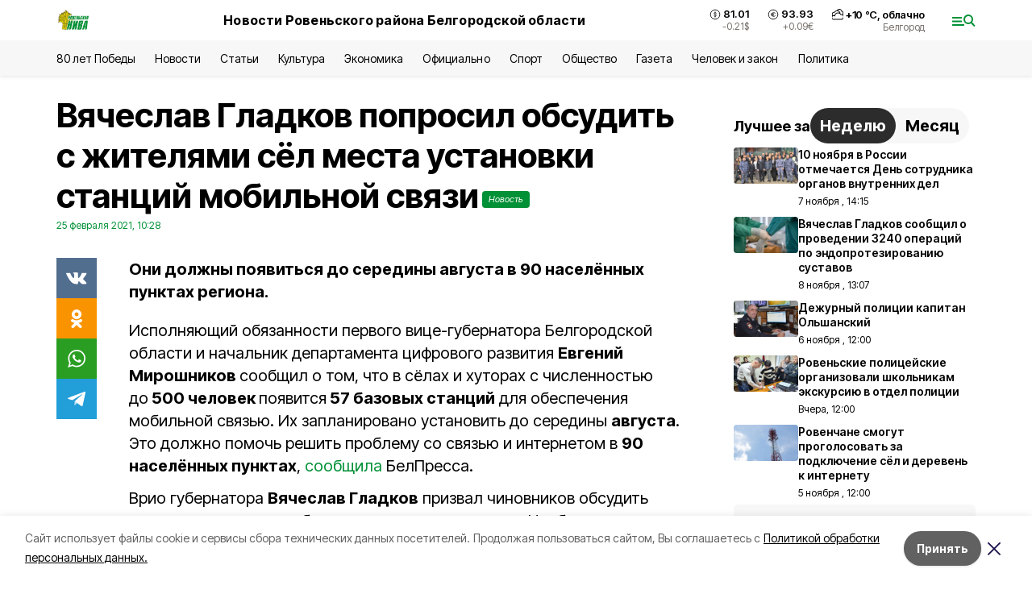

--- FILE ---
content_type: text/html; charset=utf-8
request_url: https://niva1931.ru/news/obshestvo/2021-02-25/vyacheslav-gladkov-poprosil-obsudit-s-zhitelyami-syol-mesta-ustanovki-stantsiy-mobilnoy-svyazi-47675
body_size: 19691
content:
<!DOCTYPE html><html lang="ru" translate="no"><head><link rel="preconnect" href="https://fonts.googleapis.com"/><link rel="preconnect" href="https://fonts.gstatic.com" crossorigin="crossOrigin"/><script>window.yaContextCb = window.yaContextCb || []</script><script src="https://yandex.ru/ads/system/context.js" async=""></script><link rel="preconnect" href="https://fonts.gstatic.com" crossorigin /><meta charSet="utf-8"/><script async="" src="https://jsn.24smi.net/smi.js"></script><script>(window.smiq = window.smiq || []).push();</script><link rel="icon" href="https://niva1931.ru/attachments/d965fbdf79ccfccb33d26d79c31a6e4b712eb596/store/525c756cb751fe425b3a033615df94eed6cb142aa3308852a1337250cf7a/favicon_niva.ico" type="image/x-icon"/><style>:root {--active-color: #009036}</style><style>:root {--links-color: #009036</style><meta name="viewport" content="width=1250"/><meta name="yandex-verification" content="c09c7e4e74875b18"/><meta name="google-site-verification" content="8JsXHnpIrVcr7QCI4JEMeLE-vuZpwO-ZhheT6KqD5AE"/><meta name="zen-verification"/><meta property="og:url" content="https://niva1931.ru/news/obshestvo/2021-02-25/vyacheslav-gladkov-poprosil-obsudit-s-zhitelyami-syol-mesta-ustanovki-stantsiy-mobilnoy-svyazi-47675"/><meta property="og:type" content="article"/><link rel="canonical" href="https://niva1931.ru/news/obshestvo/2021-02-25/vyacheslav-gladkov-poprosil-obsudit-s-zhitelyami-syol-mesta-ustanovki-stantsiy-mobilnoy-svyazi-47675"/><title>Вячеслав Гладков попросил обсудить с жителями сёл места установки станций мобильной связи</title><meta property="og:title" content="Вячеслав Гладков попросил обсудить с жителями сёл места установки станций мобильной связи"/><meta property="og:description" content="Они должны появиться до середины августа в 90 населённых пунктах региона."/><meta name="description" content="Они должны появиться до середины августа в 90 населённых пунктах региона."/><meta property="vk:image"/><meta property="twitter:image"/><meta property="og:image"/><link rel="amphtml" href="https://niva1931.ru/news/obshestvo/2021-02-25/vyacheslav-gladkov-poprosil-obsudit-s-zhitelyami-syol-mesta-ustanovki-stantsiy-mobilnoy-svyazi-47675?amp=1"/><meta name="next-head-count" content="21"/><link rel="preload" href="/_next/static/css/7525cea062d9ba07.css" as="style"/><link rel="stylesheet" href="/_next/static/css/7525cea062d9ba07.css" data-n-g=""/><link rel="preload" href="/_next/static/css/733cdf5d842729ef.css" as="style"/><link rel="stylesheet" href="/_next/static/css/733cdf5d842729ef.css" data-n-p=""/><link rel="preload" href="/_next/static/css/4afd6468bc212200.css" as="style"/><link rel="stylesheet" href="/_next/static/css/4afd6468bc212200.css"/><noscript data-n-css=""></noscript><script defer="" nomodule="" src="/_next/static/chunks/polyfills-5cd94c89d3acac5f.js"></script><script defer="" src="/_next/static/chunks/9856.ded1cf57c85110af.js"></script><script src="/_next/static/chunks/webpack-606b0d219f2158c5.js" defer=""></script><script src="/_next/static/chunks/framework-568b840ecff66744.js" defer=""></script><script src="/_next/static/chunks/main-b3fb2db701131c64.js" defer=""></script><script src="/_next/static/chunks/pages/_app-732237c6c1065986.js" defer=""></script><script src="/_next/static/chunks/a4c92b5b-8873d9e3e06a0c69.js" defer=""></script><script src="/_next/static/chunks/2642-56c8aeb99d01ffb3.js" defer=""></script><script src="/_next/static/chunks/5917-949cd58c67d4f4f2.js" defer=""></script><script src="/_next/static/chunks/8127-1a99a37dbac18254.js" defer=""></script><script src="/_next/static/chunks/1770-7a6624c724bff677.js" defer=""></script><script src="/_next/static/chunks/7049-9913525f9aae816e.js" defer=""></script><script src="/_next/static/chunks/2260-239c596b6e8c5e9d.js" defer=""></script><script src="/_next/static/chunks/9773-1d20a0b1d40ece9b.js" defer=""></script><script src="/_next/static/chunks/pages/news/%5Brubric%5D/%5Bdate%5D/%5Bslug%5D-f3fe7bf9194c39a1.js" defer=""></script><script src="/_next/static/vJKOEWHQQpt8ahsMjg6QB/_buildManifest.js" defer=""></script><script src="/_next/static/vJKOEWHQQpt8ahsMjg6QB/_ssgManifest.js" defer=""></script><script src="/_next/static/vJKOEWHQQpt8ahsMjg6QB/_middlewareManifest.js" defer=""></script><style data-href="https://fonts.googleapis.com/css2?family=Inter:wght@300;400;600;700;800;900&family=Rubik:wght@400;500;700&family=Manrope:wght@300;700;800&family=Raleway:wght@800;900&family=Montserrat:wght@400;600;700;800;900&display=swap">@font-face{font-family:'Inter';font-style:normal;font-weight:300;font-display:swap;src:url(https://fonts.gstatic.com/s/inter/v19/UcCO3FwrK3iLTeHuS_nVMrMxCp50SjIw2boKoduKmMEVuOKfMZs.woff) format('woff')}@font-face{font-family:'Inter';font-style:normal;font-weight:400;font-display:swap;src:url(https://fonts.gstatic.com/s/inter/v19/UcCO3FwrK3iLTeHuS_nVMrMxCp50SjIw2boKoduKmMEVuLyfMZs.woff) format('woff')}@font-face{font-family:'Inter';font-style:normal;font-weight:600;font-display:swap;src:url(https://fonts.gstatic.com/s/inter/v19/UcCO3FwrK3iLTeHuS_nVMrMxCp50SjIw2boKoduKmMEVuGKYMZs.woff) format('woff')}@font-face{font-family:'Inter';font-style:normal;font-weight:700;font-display:swap;src:url(https://fonts.gstatic.com/s/inter/v19/UcCO3FwrK3iLTeHuS_nVMrMxCp50SjIw2boKoduKmMEVuFuYMZs.woff) format('woff')}@font-face{font-family:'Inter';font-style:normal;font-weight:800;font-display:swap;src:url(https://fonts.gstatic.com/s/inter/v19/UcCO3FwrK3iLTeHuS_nVMrMxCp50SjIw2boKoduKmMEVuDyYMZs.woff) format('woff')}@font-face{font-family:'Inter';font-style:normal;font-weight:900;font-display:swap;src:url(https://fonts.gstatic.com/s/inter/v19/UcCO3FwrK3iLTeHuS_nVMrMxCp50SjIw2boKoduKmMEVuBWYMZs.woff) format('woff')}@font-face{font-family:'Manrope';font-style:normal;font-weight:300;font-display:swap;src:url(https://fonts.gstatic.com/s/manrope/v20/xn7_YHE41ni1AdIRqAuZuw1Bx9mbZk6jFO_G.woff) format('woff')}@font-face{font-family:'Manrope';font-style:normal;font-weight:700;font-display:swap;src:url(https://fonts.gstatic.com/s/manrope/v20/xn7_YHE41ni1AdIRqAuZuw1Bx9mbZk4aE-_G.woff) format('woff')}@font-face{font-family:'Manrope';font-style:normal;font-weight:800;font-display:swap;src:url(https://fonts.gstatic.com/s/manrope/v20/xn7_YHE41ni1AdIRqAuZuw1Bx9mbZk59E-_G.woff) format('woff')}@font-face{font-family:'Montserrat';font-style:normal;font-weight:400;font-display:swap;src:url(https://fonts.gstatic.com/s/montserrat/v31/JTUHjIg1_i6t8kCHKm4532VJOt5-QNFgpCtr6Ew9.woff) format('woff')}@font-face{font-family:'Montserrat';font-style:normal;font-weight:600;font-display:swap;src:url(https://fonts.gstatic.com/s/montserrat/v31/JTUHjIg1_i6t8kCHKm4532VJOt5-QNFgpCu170w9.woff) format('woff')}@font-face{font-family:'Montserrat';font-style:normal;font-weight:700;font-display:swap;src:url(https://fonts.gstatic.com/s/montserrat/v31/JTUHjIg1_i6t8kCHKm4532VJOt5-QNFgpCuM70w9.woff) format('woff')}@font-face{font-family:'Montserrat';font-style:normal;font-weight:800;font-display:swap;src:url(https://fonts.gstatic.com/s/montserrat/v31/JTUHjIg1_i6t8kCHKm4532VJOt5-QNFgpCvr70w9.woff) format('woff')}@font-face{font-family:'Montserrat';font-style:normal;font-weight:900;font-display:swap;src:url(https://fonts.gstatic.com/s/montserrat/v31/JTUHjIg1_i6t8kCHKm4532VJOt5-QNFgpCvC70w9.woff) format('woff')}@font-face{font-family:'Raleway';font-style:normal;font-weight:800;font-display:swap;src:url(https://fonts.gstatic.com/s/raleway/v36/1Ptxg8zYS_SKggPN4iEgvnHyvveLxVtapYCM.woff) format('woff')}@font-face{font-family:'Raleway';font-style:normal;font-weight:900;font-display:swap;src:url(https://fonts.gstatic.com/s/raleway/v36/1Ptxg8zYS_SKggPN4iEgvnHyvveLxVtzpYCM.woff) format('woff')}@font-face{font-family:'Rubik';font-style:normal;font-weight:400;font-display:swap;src:url(https://fonts.gstatic.com/s/rubik/v30/iJWZBXyIfDnIV5PNhY1KTN7Z-Yh-B4i1Uw.woff) format('woff')}@font-face{font-family:'Rubik';font-style:normal;font-weight:500;font-display:swap;src:url(https://fonts.gstatic.com/s/rubik/v30/iJWZBXyIfDnIV5PNhY1KTN7Z-Yh-NYi1Uw.woff) format('woff')}@font-face{font-family:'Rubik';font-style:normal;font-weight:700;font-display:swap;src:url(https://fonts.gstatic.com/s/rubik/v30/iJWZBXyIfDnIV5PNhY1KTN7Z-Yh-4I-1Uw.woff) format('woff')}@font-face{font-family:'Inter';font-style:normal;font-weight:300;font-display:swap;src:url(https://fonts.gstatic.com/s/inter/v19/UcC73FwrK3iLTeHuS_nVMrMxCp50SjIa2JL7W0Q5n-wU.woff2) format('woff2');unicode-range:U+0460-052F,U+1C80-1C8A,U+20B4,U+2DE0-2DFF,U+A640-A69F,U+FE2E-FE2F}@font-face{font-family:'Inter';font-style:normal;font-weight:300;font-display:swap;src:url(https://fonts.gstatic.com/s/inter/v19/UcC73FwrK3iLTeHuS_nVMrMxCp50SjIa0ZL7W0Q5n-wU.woff2) format('woff2');unicode-range:U+0301,U+0400-045F,U+0490-0491,U+04B0-04B1,U+2116}@font-face{font-family:'Inter';font-style:normal;font-weight:300;font-display:swap;src:url(https://fonts.gstatic.com/s/inter/v19/UcC73FwrK3iLTeHuS_nVMrMxCp50SjIa2ZL7W0Q5n-wU.woff2) format('woff2');unicode-range:U+1F00-1FFF}@font-face{font-family:'Inter';font-style:normal;font-weight:300;font-display:swap;src:url(https://fonts.gstatic.com/s/inter/v19/UcC73FwrK3iLTeHuS_nVMrMxCp50SjIa1pL7W0Q5n-wU.woff2) format('woff2');unicode-range:U+0370-0377,U+037A-037F,U+0384-038A,U+038C,U+038E-03A1,U+03A3-03FF}@font-face{font-family:'Inter';font-style:normal;font-weight:300;font-display:swap;src:url(https://fonts.gstatic.com/s/inter/v19/UcC73FwrK3iLTeHuS_nVMrMxCp50SjIa2pL7W0Q5n-wU.woff2) format('woff2');unicode-range:U+0102-0103,U+0110-0111,U+0128-0129,U+0168-0169,U+01A0-01A1,U+01AF-01B0,U+0300-0301,U+0303-0304,U+0308-0309,U+0323,U+0329,U+1EA0-1EF9,U+20AB}@font-face{font-family:'Inter';font-style:normal;font-weight:300;font-display:swap;src:url(https://fonts.gstatic.com/s/inter/v19/UcC73FwrK3iLTeHuS_nVMrMxCp50SjIa25L7W0Q5n-wU.woff2) format('woff2');unicode-range:U+0100-02BA,U+02BD-02C5,U+02C7-02CC,U+02CE-02D7,U+02DD-02FF,U+0304,U+0308,U+0329,U+1D00-1DBF,U+1E00-1E9F,U+1EF2-1EFF,U+2020,U+20A0-20AB,U+20AD-20C0,U+2113,U+2C60-2C7F,U+A720-A7FF}@font-face{font-family:'Inter';font-style:normal;font-weight:300;font-display:swap;src:url(https://fonts.gstatic.com/s/inter/v19/UcC73FwrK3iLTeHuS_nVMrMxCp50SjIa1ZL7W0Q5nw.woff2) format('woff2');unicode-range:U+0000-00FF,U+0131,U+0152-0153,U+02BB-02BC,U+02C6,U+02DA,U+02DC,U+0304,U+0308,U+0329,U+2000-206F,U+20AC,U+2122,U+2191,U+2193,U+2212,U+2215,U+FEFF,U+FFFD}@font-face{font-family:'Inter';font-style:normal;font-weight:400;font-display:swap;src:url(https://fonts.gstatic.com/s/inter/v19/UcC73FwrK3iLTeHuS_nVMrMxCp50SjIa2JL7W0Q5n-wU.woff2) format('woff2');unicode-range:U+0460-052F,U+1C80-1C8A,U+20B4,U+2DE0-2DFF,U+A640-A69F,U+FE2E-FE2F}@font-face{font-family:'Inter';font-style:normal;font-weight:400;font-display:swap;src:url(https://fonts.gstatic.com/s/inter/v19/UcC73FwrK3iLTeHuS_nVMrMxCp50SjIa0ZL7W0Q5n-wU.woff2) format('woff2');unicode-range:U+0301,U+0400-045F,U+0490-0491,U+04B0-04B1,U+2116}@font-face{font-family:'Inter';font-style:normal;font-weight:400;font-display:swap;src:url(https://fonts.gstatic.com/s/inter/v19/UcC73FwrK3iLTeHuS_nVMrMxCp50SjIa2ZL7W0Q5n-wU.woff2) format('woff2');unicode-range:U+1F00-1FFF}@font-face{font-family:'Inter';font-style:normal;font-weight:400;font-display:swap;src:url(https://fonts.gstatic.com/s/inter/v19/UcC73FwrK3iLTeHuS_nVMrMxCp50SjIa1pL7W0Q5n-wU.woff2) format('woff2');unicode-range:U+0370-0377,U+037A-037F,U+0384-038A,U+038C,U+038E-03A1,U+03A3-03FF}@font-face{font-family:'Inter';font-style:normal;font-weight:400;font-display:swap;src:url(https://fonts.gstatic.com/s/inter/v19/UcC73FwrK3iLTeHuS_nVMrMxCp50SjIa2pL7W0Q5n-wU.woff2) format('woff2');unicode-range:U+0102-0103,U+0110-0111,U+0128-0129,U+0168-0169,U+01A0-01A1,U+01AF-01B0,U+0300-0301,U+0303-0304,U+0308-0309,U+0323,U+0329,U+1EA0-1EF9,U+20AB}@font-face{font-family:'Inter';font-style:normal;font-weight:400;font-display:swap;src:url(https://fonts.gstatic.com/s/inter/v19/UcC73FwrK3iLTeHuS_nVMrMxCp50SjIa25L7W0Q5n-wU.woff2) format('woff2');unicode-range:U+0100-02BA,U+02BD-02C5,U+02C7-02CC,U+02CE-02D7,U+02DD-02FF,U+0304,U+0308,U+0329,U+1D00-1DBF,U+1E00-1E9F,U+1EF2-1EFF,U+2020,U+20A0-20AB,U+20AD-20C0,U+2113,U+2C60-2C7F,U+A720-A7FF}@font-face{font-family:'Inter';font-style:normal;font-weight:400;font-display:swap;src:url(https://fonts.gstatic.com/s/inter/v19/UcC73FwrK3iLTeHuS_nVMrMxCp50SjIa1ZL7W0Q5nw.woff2) format('woff2');unicode-range:U+0000-00FF,U+0131,U+0152-0153,U+02BB-02BC,U+02C6,U+02DA,U+02DC,U+0304,U+0308,U+0329,U+2000-206F,U+20AC,U+2122,U+2191,U+2193,U+2212,U+2215,U+FEFF,U+FFFD}@font-face{font-family:'Inter';font-style:normal;font-weight:600;font-display:swap;src:url(https://fonts.gstatic.com/s/inter/v19/UcC73FwrK3iLTeHuS_nVMrMxCp50SjIa2JL7W0Q5n-wU.woff2) format('woff2');unicode-range:U+0460-052F,U+1C80-1C8A,U+20B4,U+2DE0-2DFF,U+A640-A69F,U+FE2E-FE2F}@font-face{font-family:'Inter';font-style:normal;font-weight:600;font-display:swap;src:url(https://fonts.gstatic.com/s/inter/v19/UcC73FwrK3iLTeHuS_nVMrMxCp50SjIa0ZL7W0Q5n-wU.woff2) format('woff2');unicode-range:U+0301,U+0400-045F,U+0490-0491,U+04B0-04B1,U+2116}@font-face{font-family:'Inter';font-style:normal;font-weight:600;font-display:swap;src:url(https://fonts.gstatic.com/s/inter/v19/UcC73FwrK3iLTeHuS_nVMrMxCp50SjIa2ZL7W0Q5n-wU.woff2) format('woff2');unicode-range:U+1F00-1FFF}@font-face{font-family:'Inter';font-style:normal;font-weight:600;font-display:swap;src:url(https://fonts.gstatic.com/s/inter/v19/UcC73FwrK3iLTeHuS_nVMrMxCp50SjIa1pL7W0Q5n-wU.woff2) format('woff2');unicode-range:U+0370-0377,U+037A-037F,U+0384-038A,U+038C,U+038E-03A1,U+03A3-03FF}@font-face{font-family:'Inter';font-style:normal;font-weight:600;font-display:swap;src:url(https://fonts.gstatic.com/s/inter/v19/UcC73FwrK3iLTeHuS_nVMrMxCp50SjIa2pL7W0Q5n-wU.woff2) format('woff2');unicode-range:U+0102-0103,U+0110-0111,U+0128-0129,U+0168-0169,U+01A0-01A1,U+01AF-01B0,U+0300-0301,U+0303-0304,U+0308-0309,U+0323,U+0329,U+1EA0-1EF9,U+20AB}@font-face{font-family:'Inter';font-style:normal;font-weight:600;font-display:swap;src:url(https://fonts.gstatic.com/s/inter/v19/UcC73FwrK3iLTeHuS_nVMrMxCp50SjIa25L7W0Q5n-wU.woff2) format('woff2');unicode-range:U+0100-02BA,U+02BD-02C5,U+02C7-02CC,U+02CE-02D7,U+02DD-02FF,U+0304,U+0308,U+0329,U+1D00-1DBF,U+1E00-1E9F,U+1EF2-1EFF,U+2020,U+20A0-20AB,U+20AD-20C0,U+2113,U+2C60-2C7F,U+A720-A7FF}@font-face{font-family:'Inter';font-style:normal;font-weight:600;font-display:swap;src:url(https://fonts.gstatic.com/s/inter/v19/UcC73FwrK3iLTeHuS_nVMrMxCp50SjIa1ZL7W0Q5nw.woff2) format('woff2');unicode-range:U+0000-00FF,U+0131,U+0152-0153,U+02BB-02BC,U+02C6,U+02DA,U+02DC,U+0304,U+0308,U+0329,U+2000-206F,U+20AC,U+2122,U+2191,U+2193,U+2212,U+2215,U+FEFF,U+FFFD}@font-face{font-family:'Inter';font-style:normal;font-weight:700;font-display:swap;src:url(https://fonts.gstatic.com/s/inter/v19/UcC73FwrK3iLTeHuS_nVMrMxCp50SjIa2JL7W0Q5n-wU.woff2) format('woff2');unicode-range:U+0460-052F,U+1C80-1C8A,U+20B4,U+2DE0-2DFF,U+A640-A69F,U+FE2E-FE2F}@font-face{font-family:'Inter';font-style:normal;font-weight:700;font-display:swap;src:url(https://fonts.gstatic.com/s/inter/v19/UcC73FwrK3iLTeHuS_nVMrMxCp50SjIa0ZL7W0Q5n-wU.woff2) format('woff2');unicode-range:U+0301,U+0400-045F,U+0490-0491,U+04B0-04B1,U+2116}@font-face{font-family:'Inter';font-style:normal;font-weight:700;font-display:swap;src:url(https://fonts.gstatic.com/s/inter/v19/UcC73FwrK3iLTeHuS_nVMrMxCp50SjIa2ZL7W0Q5n-wU.woff2) format('woff2');unicode-range:U+1F00-1FFF}@font-face{font-family:'Inter';font-style:normal;font-weight:700;font-display:swap;src:url(https://fonts.gstatic.com/s/inter/v19/UcC73FwrK3iLTeHuS_nVMrMxCp50SjIa1pL7W0Q5n-wU.woff2) format('woff2');unicode-range:U+0370-0377,U+037A-037F,U+0384-038A,U+038C,U+038E-03A1,U+03A3-03FF}@font-face{font-family:'Inter';font-style:normal;font-weight:700;font-display:swap;src:url(https://fonts.gstatic.com/s/inter/v19/UcC73FwrK3iLTeHuS_nVMrMxCp50SjIa2pL7W0Q5n-wU.woff2) format('woff2');unicode-range:U+0102-0103,U+0110-0111,U+0128-0129,U+0168-0169,U+01A0-01A1,U+01AF-01B0,U+0300-0301,U+0303-0304,U+0308-0309,U+0323,U+0329,U+1EA0-1EF9,U+20AB}@font-face{font-family:'Inter';font-style:normal;font-weight:700;font-display:swap;src:url(https://fonts.gstatic.com/s/inter/v19/UcC73FwrK3iLTeHuS_nVMrMxCp50SjIa25L7W0Q5n-wU.woff2) format('woff2');unicode-range:U+0100-02BA,U+02BD-02C5,U+02C7-02CC,U+02CE-02D7,U+02DD-02FF,U+0304,U+0308,U+0329,U+1D00-1DBF,U+1E00-1E9F,U+1EF2-1EFF,U+2020,U+20A0-20AB,U+20AD-20C0,U+2113,U+2C60-2C7F,U+A720-A7FF}@font-face{font-family:'Inter';font-style:normal;font-weight:700;font-display:swap;src:url(https://fonts.gstatic.com/s/inter/v19/UcC73FwrK3iLTeHuS_nVMrMxCp50SjIa1ZL7W0Q5nw.woff2) format('woff2');unicode-range:U+0000-00FF,U+0131,U+0152-0153,U+02BB-02BC,U+02C6,U+02DA,U+02DC,U+0304,U+0308,U+0329,U+2000-206F,U+20AC,U+2122,U+2191,U+2193,U+2212,U+2215,U+FEFF,U+FFFD}@font-face{font-family:'Inter';font-style:normal;font-weight:800;font-display:swap;src:url(https://fonts.gstatic.com/s/inter/v19/UcC73FwrK3iLTeHuS_nVMrMxCp50SjIa2JL7W0Q5n-wU.woff2) format('woff2');unicode-range:U+0460-052F,U+1C80-1C8A,U+20B4,U+2DE0-2DFF,U+A640-A69F,U+FE2E-FE2F}@font-face{font-family:'Inter';font-style:normal;font-weight:800;font-display:swap;src:url(https://fonts.gstatic.com/s/inter/v19/UcC73FwrK3iLTeHuS_nVMrMxCp50SjIa0ZL7W0Q5n-wU.woff2) format('woff2');unicode-range:U+0301,U+0400-045F,U+0490-0491,U+04B0-04B1,U+2116}@font-face{font-family:'Inter';font-style:normal;font-weight:800;font-display:swap;src:url(https://fonts.gstatic.com/s/inter/v19/UcC73FwrK3iLTeHuS_nVMrMxCp50SjIa2ZL7W0Q5n-wU.woff2) format('woff2');unicode-range:U+1F00-1FFF}@font-face{font-family:'Inter';font-style:normal;font-weight:800;font-display:swap;src:url(https://fonts.gstatic.com/s/inter/v19/UcC73FwrK3iLTeHuS_nVMrMxCp50SjIa1pL7W0Q5n-wU.woff2) format('woff2');unicode-range:U+0370-0377,U+037A-037F,U+0384-038A,U+038C,U+038E-03A1,U+03A3-03FF}@font-face{font-family:'Inter';font-style:normal;font-weight:800;font-display:swap;src:url(https://fonts.gstatic.com/s/inter/v19/UcC73FwrK3iLTeHuS_nVMrMxCp50SjIa2pL7W0Q5n-wU.woff2) format('woff2');unicode-range:U+0102-0103,U+0110-0111,U+0128-0129,U+0168-0169,U+01A0-01A1,U+01AF-01B0,U+0300-0301,U+0303-0304,U+0308-0309,U+0323,U+0329,U+1EA0-1EF9,U+20AB}@font-face{font-family:'Inter';font-style:normal;font-weight:800;font-display:swap;src:url(https://fonts.gstatic.com/s/inter/v19/UcC73FwrK3iLTeHuS_nVMrMxCp50SjIa25L7W0Q5n-wU.woff2) format('woff2');unicode-range:U+0100-02BA,U+02BD-02C5,U+02C7-02CC,U+02CE-02D7,U+02DD-02FF,U+0304,U+0308,U+0329,U+1D00-1DBF,U+1E00-1E9F,U+1EF2-1EFF,U+2020,U+20A0-20AB,U+20AD-20C0,U+2113,U+2C60-2C7F,U+A720-A7FF}@font-face{font-family:'Inter';font-style:normal;font-weight:800;font-display:swap;src:url(https://fonts.gstatic.com/s/inter/v19/UcC73FwrK3iLTeHuS_nVMrMxCp50SjIa1ZL7W0Q5nw.woff2) format('woff2');unicode-range:U+0000-00FF,U+0131,U+0152-0153,U+02BB-02BC,U+02C6,U+02DA,U+02DC,U+0304,U+0308,U+0329,U+2000-206F,U+20AC,U+2122,U+2191,U+2193,U+2212,U+2215,U+FEFF,U+FFFD}@font-face{font-family:'Inter';font-style:normal;font-weight:900;font-display:swap;src:url(https://fonts.gstatic.com/s/inter/v19/UcC73FwrK3iLTeHuS_nVMrMxCp50SjIa2JL7W0Q5n-wU.woff2) format('woff2');unicode-range:U+0460-052F,U+1C80-1C8A,U+20B4,U+2DE0-2DFF,U+A640-A69F,U+FE2E-FE2F}@font-face{font-family:'Inter';font-style:normal;font-weight:900;font-display:swap;src:url(https://fonts.gstatic.com/s/inter/v19/UcC73FwrK3iLTeHuS_nVMrMxCp50SjIa0ZL7W0Q5n-wU.woff2) format('woff2');unicode-range:U+0301,U+0400-045F,U+0490-0491,U+04B0-04B1,U+2116}@font-face{font-family:'Inter';font-style:normal;font-weight:900;font-display:swap;src:url(https://fonts.gstatic.com/s/inter/v19/UcC73FwrK3iLTeHuS_nVMrMxCp50SjIa2ZL7W0Q5n-wU.woff2) format('woff2');unicode-range:U+1F00-1FFF}@font-face{font-family:'Inter';font-style:normal;font-weight:900;font-display:swap;src:url(https://fonts.gstatic.com/s/inter/v19/UcC73FwrK3iLTeHuS_nVMrMxCp50SjIa1pL7W0Q5n-wU.woff2) format('woff2');unicode-range:U+0370-0377,U+037A-037F,U+0384-038A,U+038C,U+038E-03A1,U+03A3-03FF}@font-face{font-family:'Inter';font-style:normal;font-weight:900;font-display:swap;src:url(https://fonts.gstatic.com/s/inter/v19/UcC73FwrK3iLTeHuS_nVMrMxCp50SjIa2pL7W0Q5n-wU.woff2) format('woff2');unicode-range:U+0102-0103,U+0110-0111,U+0128-0129,U+0168-0169,U+01A0-01A1,U+01AF-01B0,U+0300-0301,U+0303-0304,U+0308-0309,U+0323,U+0329,U+1EA0-1EF9,U+20AB}@font-face{font-family:'Inter';font-style:normal;font-weight:900;font-display:swap;src:url(https://fonts.gstatic.com/s/inter/v19/UcC73FwrK3iLTeHuS_nVMrMxCp50SjIa25L7W0Q5n-wU.woff2) format('woff2');unicode-range:U+0100-02BA,U+02BD-02C5,U+02C7-02CC,U+02CE-02D7,U+02DD-02FF,U+0304,U+0308,U+0329,U+1D00-1DBF,U+1E00-1E9F,U+1EF2-1EFF,U+2020,U+20A0-20AB,U+20AD-20C0,U+2113,U+2C60-2C7F,U+A720-A7FF}@font-face{font-family:'Inter';font-style:normal;font-weight:900;font-display:swap;src:url(https://fonts.gstatic.com/s/inter/v19/UcC73FwrK3iLTeHuS_nVMrMxCp50SjIa1ZL7W0Q5nw.woff2) format('woff2');unicode-range:U+0000-00FF,U+0131,U+0152-0153,U+02BB-02BC,U+02C6,U+02DA,U+02DC,U+0304,U+0308,U+0329,U+2000-206F,U+20AC,U+2122,U+2191,U+2193,U+2212,U+2215,U+FEFF,U+FFFD}@font-face{font-family:'Manrope';font-style:normal;font-weight:300;font-display:swap;src:url(https://fonts.gstatic.com/s/manrope/v20/xn7gYHE41ni1AdIRggqxSvfedN62Zw.woff2) format('woff2');unicode-range:U+0460-052F,U+1C80-1C8A,U+20B4,U+2DE0-2DFF,U+A640-A69F,U+FE2E-FE2F}@font-face{font-family:'Manrope';font-style:normal;font-weight:300;font-display:swap;src:url(https://fonts.gstatic.com/s/manrope/v20/xn7gYHE41ni1AdIRggOxSvfedN62Zw.woff2) format('woff2');unicode-range:U+0301,U+0400-045F,U+0490-0491,U+04B0-04B1,U+2116}@font-face{font-family:'Manrope';font-style:normal;font-weight:300;font-display:swap;src:url(https://fonts.gstatic.com/s/manrope/v20/xn7gYHE41ni1AdIRggSxSvfedN62Zw.woff2) format('woff2');unicode-range:U+0370-0377,U+037A-037F,U+0384-038A,U+038C,U+038E-03A1,U+03A3-03FF}@font-face{font-family:'Manrope';font-style:normal;font-weight:300;font-display:swap;src:url(https://fonts.gstatic.com/s/manrope/v20/xn7gYHE41ni1AdIRggixSvfedN62Zw.woff2) format('woff2');unicode-range:U+0102-0103,U+0110-0111,U+0128-0129,U+0168-0169,U+01A0-01A1,U+01AF-01B0,U+0300-0301,U+0303-0304,U+0308-0309,U+0323,U+0329,U+1EA0-1EF9,U+20AB}@font-face{font-family:'Manrope';font-style:normal;font-weight:300;font-display:swap;src:url(https://fonts.gstatic.com/s/manrope/v20/xn7gYHE41ni1AdIRggmxSvfedN62Zw.woff2) format('woff2');unicode-range:U+0100-02BA,U+02BD-02C5,U+02C7-02CC,U+02CE-02D7,U+02DD-02FF,U+0304,U+0308,U+0329,U+1D00-1DBF,U+1E00-1E9F,U+1EF2-1EFF,U+2020,U+20A0-20AB,U+20AD-20C0,U+2113,U+2C60-2C7F,U+A720-A7FF}@font-face{font-family:'Manrope';font-style:normal;font-weight:300;font-display:swap;src:url(https://fonts.gstatic.com/s/manrope/v20/xn7gYHE41ni1AdIRggexSvfedN4.woff2) format('woff2');unicode-range:U+0000-00FF,U+0131,U+0152-0153,U+02BB-02BC,U+02C6,U+02DA,U+02DC,U+0304,U+0308,U+0329,U+2000-206F,U+20AC,U+2122,U+2191,U+2193,U+2212,U+2215,U+FEFF,U+FFFD}@font-face{font-family:'Manrope';font-style:normal;font-weight:700;font-display:swap;src:url(https://fonts.gstatic.com/s/manrope/v20/xn7gYHE41ni1AdIRggqxSvfedN62Zw.woff2) format('woff2');unicode-range:U+0460-052F,U+1C80-1C8A,U+20B4,U+2DE0-2DFF,U+A640-A69F,U+FE2E-FE2F}@font-face{font-family:'Manrope';font-style:normal;font-weight:700;font-display:swap;src:url(https://fonts.gstatic.com/s/manrope/v20/xn7gYHE41ni1AdIRggOxSvfedN62Zw.woff2) format('woff2');unicode-range:U+0301,U+0400-045F,U+0490-0491,U+04B0-04B1,U+2116}@font-face{font-family:'Manrope';font-style:normal;font-weight:700;font-display:swap;src:url(https://fonts.gstatic.com/s/manrope/v20/xn7gYHE41ni1AdIRggSxSvfedN62Zw.woff2) format('woff2');unicode-range:U+0370-0377,U+037A-037F,U+0384-038A,U+038C,U+038E-03A1,U+03A3-03FF}@font-face{font-family:'Manrope';font-style:normal;font-weight:700;font-display:swap;src:url(https://fonts.gstatic.com/s/manrope/v20/xn7gYHE41ni1AdIRggixSvfedN62Zw.woff2) format('woff2');unicode-range:U+0102-0103,U+0110-0111,U+0128-0129,U+0168-0169,U+01A0-01A1,U+01AF-01B0,U+0300-0301,U+0303-0304,U+0308-0309,U+0323,U+0329,U+1EA0-1EF9,U+20AB}@font-face{font-family:'Manrope';font-style:normal;font-weight:700;font-display:swap;src:url(https://fonts.gstatic.com/s/manrope/v20/xn7gYHE41ni1AdIRggmxSvfedN62Zw.woff2) format('woff2');unicode-range:U+0100-02BA,U+02BD-02C5,U+02C7-02CC,U+02CE-02D7,U+02DD-02FF,U+0304,U+0308,U+0329,U+1D00-1DBF,U+1E00-1E9F,U+1EF2-1EFF,U+2020,U+20A0-20AB,U+20AD-20C0,U+2113,U+2C60-2C7F,U+A720-A7FF}@font-face{font-family:'Manrope';font-style:normal;font-weight:700;font-display:swap;src:url(https://fonts.gstatic.com/s/manrope/v20/xn7gYHE41ni1AdIRggexSvfedN4.woff2) format('woff2');unicode-range:U+0000-00FF,U+0131,U+0152-0153,U+02BB-02BC,U+02C6,U+02DA,U+02DC,U+0304,U+0308,U+0329,U+2000-206F,U+20AC,U+2122,U+2191,U+2193,U+2212,U+2215,U+FEFF,U+FFFD}@font-face{font-family:'Manrope';font-style:normal;font-weight:800;font-display:swap;src:url(https://fonts.gstatic.com/s/manrope/v20/xn7gYHE41ni1AdIRggqxSvfedN62Zw.woff2) format('woff2');unicode-range:U+0460-052F,U+1C80-1C8A,U+20B4,U+2DE0-2DFF,U+A640-A69F,U+FE2E-FE2F}@font-face{font-family:'Manrope';font-style:normal;font-weight:800;font-display:swap;src:url(https://fonts.gstatic.com/s/manrope/v20/xn7gYHE41ni1AdIRggOxSvfedN62Zw.woff2) format('woff2');unicode-range:U+0301,U+0400-045F,U+0490-0491,U+04B0-04B1,U+2116}@font-face{font-family:'Manrope';font-style:normal;font-weight:800;font-display:swap;src:url(https://fonts.gstatic.com/s/manrope/v20/xn7gYHE41ni1AdIRggSxSvfedN62Zw.woff2) format('woff2');unicode-range:U+0370-0377,U+037A-037F,U+0384-038A,U+038C,U+038E-03A1,U+03A3-03FF}@font-face{font-family:'Manrope';font-style:normal;font-weight:800;font-display:swap;src:url(https://fonts.gstatic.com/s/manrope/v20/xn7gYHE41ni1AdIRggixSvfedN62Zw.woff2) format('woff2');unicode-range:U+0102-0103,U+0110-0111,U+0128-0129,U+0168-0169,U+01A0-01A1,U+01AF-01B0,U+0300-0301,U+0303-0304,U+0308-0309,U+0323,U+0329,U+1EA0-1EF9,U+20AB}@font-face{font-family:'Manrope';font-style:normal;font-weight:800;font-display:swap;src:url(https://fonts.gstatic.com/s/manrope/v20/xn7gYHE41ni1AdIRggmxSvfedN62Zw.woff2) format('woff2');unicode-range:U+0100-02BA,U+02BD-02C5,U+02C7-02CC,U+02CE-02D7,U+02DD-02FF,U+0304,U+0308,U+0329,U+1D00-1DBF,U+1E00-1E9F,U+1EF2-1EFF,U+2020,U+20A0-20AB,U+20AD-20C0,U+2113,U+2C60-2C7F,U+A720-A7FF}@font-face{font-family:'Manrope';font-style:normal;font-weight:800;font-display:swap;src:url(https://fonts.gstatic.com/s/manrope/v20/xn7gYHE41ni1AdIRggexSvfedN4.woff2) format('woff2');unicode-range:U+0000-00FF,U+0131,U+0152-0153,U+02BB-02BC,U+02C6,U+02DA,U+02DC,U+0304,U+0308,U+0329,U+2000-206F,U+20AC,U+2122,U+2191,U+2193,U+2212,U+2215,U+FEFF,U+FFFD}@font-face{font-family:'Montserrat';font-style:normal;font-weight:400;font-display:swap;src:url(https://fonts.gstatic.com/s/montserrat/v31/JTUSjIg1_i6t8kCHKm459WRhyyTh89ZNpQ.woff2) format('woff2');unicode-range:U+0460-052F,U+1C80-1C8A,U+20B4,U+2DE0-2DFF,U+A640-A69F,U+FE2E-FE2F}@font-face{font-family:'Montserrat';font-style:normal;font-weight:400;font-display:swap;src:url(https://fonts.gstatic.com/s/montserrat/v31/JTUSjIg1_i6t8kCHKm459W1hyyTh89ZNpQ.woff2) format('woff2');unicode-range:U+0301,U+0400-045F,U+0490-0491,U+04B0-04B1,U+2116}@font-face{font-family:'Montserrat';font-style:normal;font-weight:400;font-display:swap;src:url(https://fonts.gstatic.com/s/montserrat/v31/JTUSjIg1_i6t8kCHKm459WZhyyTh89ZNpQ.woff2) format('woff2');unicode-range:U+0102-0103,U+0110-0111,U+0128-0129,U+0168-0169,U+01A0-01A1,U+01AF-01B0,U+0300-0301,U+0303-0304,U+0308-0309,U+0323,U+0329,U+1EA0-1EF9,U+20AB}@font-face{font-family:'Montserrat';font-style:normal;font-weight:400;font-display:swap;src:url(https://fonts.gstatic.com/s/montserrat/v31/JTUSjIg1_i6t8kCHKm459WdhyyTh89ZNpQ.woff2) format('woff2');unicode-range:U+0100-02BA,U+02BD-02C5,U+02C7-02CC,U+02CE-02D7,U+02DD-02FF,U+0304,U+0308,U+0329,U+1D00-1DBF,U+1E00-1E9F,U+1EF2-1EFF,U+2020,U+20A0-20AB,U+20AD-20C0,U+2113,U+2C60-2C7F,U+A720-A7FF}@font-face{font-family:'Montserrat';font-style:normal;font-weight:400;font-display:swap;src:url(https://fonts.gstatic.com/s/montserrat/v31/JTUSjIg1_i6t8kCHKm459WlhyyTh89Y.woff2) format('woff2');unicode-range:U+0000-00FF,U+0131,U+0152-0153,U+02BB-02BC,U+02C6,U+02DA,U+02DC,U+0304,U+0308,U+0329,U+2000-206F,U+20AC,U+2122,U+2191,U+2193,U+2212,U+2215,U+FEFF,U+FFFD}@font-face{font-family:'Montserrat';font-style:normal;font-weight:600;font-display:swap;src:url(https://fonts.gstatic.com/s/montserrat/v31/JTUSjIg1_i6t8kCHKm459WRhyyTh89ZNpQ.woff2) format('woff2');unicode-range:U+0460-052F,U+1C80-1C8A,U+20B4,U+2DE0-2DFF,U+A640-A69F,U+FE2E-FE2F}@font-face{font-family:'Montserrat';font-style:normal;font-weight:600;font-display:swap;src:url(https://fonts.gstatic.com/s/montserrat/v31/JTUSjIg1_i6t8kCHKm459W1hyyTh89ZNpQ.woff2) format('woff2');unicode-range:U+0301,U+0400-045F,U+0490-0491,U+04B0-04B1,U+2116}@font-face{font-family:'Montserrat';font-style:normal;font-weight:600;font-display:swap;src:url(https://fonts.gstatic.com/s/montserrat/v31/JTUSjIg1_i6t8kCHKm459WZhyyTh89ZNpQ.woff2) format('woff2');unicode-range:U+0102-0103,U+0110-0111,U+0128-0129,U+0168-0169,U+01A0-01A1,U+01AF-01B0,U+0300-0301,U+0303-0304,U+0308-0309,U+0323,U+0329,U+1EA0-1EF9,U+20AB}@font-face{font-family:'Montserrat';font-style:normal;font-weight:600;font-display:swap;src:url(https://fonts.gstatic.com/s/montserrat/v31/JTUSjIg1_i6t8kCHKm459WdhyyTh89ZNpQ.woff2) format('woff2');unicode-range:U+0100-02BA,U+02BD-02C5,U+02C7-02CC,U+02CE-02D7,U+02DD-02FF,U+0304,U+0308,U+0329,U+1D00-1DBF,U+1E00-1E9F,U+1EF2-1EFF,U+2020,U+20A0-20AB,U+20AD-20C0,U+2113,U+2C60-2C7F,U+A720-A7FF}@font-face{font-family:'Montserrat';font-style:normal;font-weight:600;font-display:swap;src:url(https://fonts.gstatic.com/s/montserrat/v31/JTUSjIg1_i6t8kCHKm459WlhyyTh89Y.woff2) format('woff2');unicode-range:U+0000-00FF,U+0131,U+0152-0153,U+02BB-02BC,U+02C6,U+02DA,U+02DC,U+0304,U+0308,U+0329,U+2000-206F,U+20AC,U+2122,U+2191,U+2193,U+2212,U+2215,U+FEFF,U+FFFD}@font-face{font-family:'Montserrat';font-style:normal;font-weight:700;font-display:swap;src:url(https://fonts.gstatic.com/s/montserrat/v31/JTUSjIg1_i6t8kCHKm459WRhyyTh89ZNpQ.woff2) format('woff2');unicode-range:U+0460-052F,U+1C80-1C8A,U+20B4,U+2DE0-2DFF,U+A640-A69F,U+FE2E-FE2F}@font-face{font-family:'Montserrat';font-style:normal;font-weight:700;font-display:swap;src:url(https://fonts.gstatic.com/s/montserrat/v31/JTUSjIg1_i6t8kCHKm459W1hyyTh89ZNpQ.woff2) format('woff2');unicode-range:U+0301,U+0400-045F,U+0490-0491,U+04B0-04B1,U+2116}@font-face{font-family:'Montserrat';font-style:normal;font-weight:700;font-display:swap;src:url(https://fonts.gstatic.com/s/montserrat/v31/JTUSjIg1_i6t8kCHKm459WZhyyTh89ZNpQ.woff2) format('woff2');unicode-range:U+0102-0103,U+0110-0111,U+0128-0129,U+0168-0169,U+01A0-01A1,U+01AF-01B0,U+0300-0301,U+0303-0304,U+0308-0309,U+0323,U+0329,U+1EA0-1EF9,U+20AB}@font-face{font-family:'Montserrat';font-style:normal;font-weight:700;font-display:swap;src:url(https://fonts.gstatic.com/s/montserrat/v31/JTUSjIg1_i6t8kCHKm459WdhyyTh89ZNpQ.woff2) format('woff2');unicode-range:U+0100-02BA,U+02BD-02C5,U+02C7-02CC,U+02CE-02D7,U+02DD-02FF,U+0304,U+0308,U+0329,U+1D00-1DBF,U+1E00-1E9F,U+1EF2-1EFF,U+2020,U+20A0-20AB,U+20AD-20C0,U+2113,U+2C60-2C7F,U+A720-A7FF}@font-face{font-family:'Montserrat';font-style:normal;font-weight:700;font-display:swap;src:url(https://fonts.gstatic.com/s/montserrat/v31/JTUSjIg1_i6t8kCHKm459WlhyyTh89Y.woff2) format('woff2');unicode-range:U+0000-00FF,U+0131,U+0152-0153,U+02BB-02BC,U+02C6,U+02DA,U+02DC,U+0304,U+0308,U+0329,U+2000-206F,U+20AC,U+2122,U+2191,U+2193,U+2212,U+2215,U+FEFF,U+FFFD}@font-face{font-family:'Montserrat';font-style:normal;font-weight:800;font-display:swap;src:url(https://fonts.gstatic.com/s/montserrat/v31/JTUSjIg1_i6t8kCHKm459WRhyyTh89ZNpQ.woff2) format('woff2');unicode-range:U+0460-052F,U+1C80-1C8A,U+20B4,U+2DE0-2DFF,U+A640-A69F,U+FE2E-FE2F}@font-face{font-family:'Montserrat';font-style:normal;font-weight:800;font-display:swap;src:url(https://fonts.gstatic.com/s/montserrat/v31/JTUSjIg1_i6t8kCHKm459W1hyyTh89ZNpQ.woff2) format('woff2');unicode-range:U+0301,U+0400-045F,U+0490-0491,U+04B0-04B1,U+2116}@font-face{font-family:'Montserrat';font-style:normal;font-weight:800;font-display:swap;src:url(https://fonts.gstatic.com/s/montserrat/v31/JTUSjIg1_i6t8kCHKm459WZhyyTh89ZNpQ.woff2) format('woff2');unicode-range:U+0102-0103,U+0110-0111,U+0128-0129,U+0168-0169,U+01A0-01A1,U+01AF-01B0,U+0300-0301,U+0303-0304,U+0308-0309,U+0323,U+0329,U+1EA0-1EF9,U+20AB}@font-face{font-family:'Montserrat';font-style:normal;font-weight:800;font-display:swap;src:url(https://fonts.gstatic.com/s/montserrat/v31/JTUSjIg1_i6t8kCHKm459WdhyyTh89ZNpQ.woff2) format('woff2');unicode-range:U+0100-02BA,U+02BD-02C5,U+02C7-02CC,U+02CE-02D7,U+02DD-02FF,U+0304,U+0308,U+0329,U+1D00-1DBF,U+1E00-1E9F,U+1EF2-1EFF,U+2020,U+20A0-20AB,U+20AD-20C0,U+2113,U+2C60-2C7F,U+A720-A7FF}@font-face{font-family:'Montserrat';font-style:normal;font-weight:800;font-display:swap;src:url(https://fonts.gstatic.com/s/montserrat/v31/JTUSjIg1_i6t8kCHKm459WlhyyTh89Y.woff2) format('woff2');unicode-range:U+0000-00FF,U+0131,U+0152-0153,U+02BB-02BC,U+02C6,U+02DA,U+02DC,U+0304,U+0308,U+0329,U+2000-206F,U+20AC,U+2122,U+2191,U+2193,U+2212,U+2215,U+FEFF,U+FFFD}@font-face{font-family:'Montserrat';font-style:normal;font-weight:900;font-display:swap;src:url(https://fonts.gstatic.com/s/montserrat/v31/JTUSjIg1_i6t8kCHKm459WRhyyTh89ZNpQ.woff2) format('woff2');unicode-range:U+0460-052F,U+1C80-1C8A,U+20B4,U+2DE0-2DFF,U+A640-A69F,U+FE2E-FE2F}@font-face{font-family:'Montserrat';font-style:normal;font-weight:900;font-display:swap;src:url(https://fonts.gstatic.com/s/montserrat/v31/JTUSjIg1_i6t8kCHKm459W1hyyTh89ZNpQ.woff2) format('woff2');unicode-range:U+0301,U+0400-045F,U+0490-0491,U+04B0-04B1,U+2116}@font-face{font-family:'Montserrat';font-style:normal;font-weight:900;font-display:swap;src:url(https://fonts.gstatic.com/s/montserrat/v31/JTUSjIg1_i6t8kCHKm459WZhyyTh89ZNpQ.woff2) format('woff2');unicode-range:U+0102-0103,U+0110-0111,U+0128-0129,U+0168-0169,U+01A0-01A1,U+01AF-01B0,U+0300-0301,U+0303-0304,U+0308-0309,U+0323,U+0329,U+1EA0-1EF9,U+20AB}@font-face{font-family:'Montserrat';font-style:normal;font-weight:900;font-display:swap;src:url(https://fonts.gstatic.com/s/montserrat/v31/JTUSjIg1_i6t8kCHKm459WdhyyTh89ZNpQ.woff2) format('woff2');unicode-range:U+0100-02BA,U+02BD-02C5,U+02C7-02CC,U+02CE-02D7,U+02DD-02FF,U+0304,U+0308,U+0329,U+1D00-1DBF,U+1E00-1E9F,U+1EF2-1EFF,U+2020,U+20A0-20AB,U+20AD-20C0,U+2113,U+2C60-2C7F,U+A720-A7FF}@font-face{font-family:'Montserrat';font-style:normal;font-weight:900;font-display:swap;src:url(https://fonts.gstatic.com/s/montserrat/v31/JTUSjIg1_i6t8kCHKm459WlhyyTh89Y.woff2) format('woff2');unicode-range:U+0000-00FF,U+0131,U+0152-0153,U+02BB-02BC,U+02C6,U+02DA,U+02DC,U+0304,U+0308,U+0329,U+2000-206F,U+20AC,U+2122,U+2191,U+2193,U+2212,U+2215,U+FEFF,U+FFFD}@font-face{font-family:'Raleway';font-style:normal;font-weight:800;font-display:swap;src:url(https://fonts.gstatic.com/s/raleway/v36/1Ptug8zYS_SKggPNyCAIT4ttDfCmxA.woff2) format('woff2');unicode-range:U+0460-052F,U+1C80-1C8A,U+20B4,U+2DE0-2DFF,U+A640-A69F,U+FE2E-FE2F}@font-face{font-family:'Raleway';font-style:normal;font-weight:800;font-display:swap;src:url(https://fonts.gstatic.com/s/raleway/v36/1Ptug8zYS_SKggPNyCkIT4ttDfCmxA.woff2) format('woff2');unicode-range:U+0301,U+0400-045F,U+0490-0491,U+04B0-04B1,U+2116}@font-face{font-family:'Raleway';font-style:normal;font-weight:800;font-display:swap;src:url(https://fonts.gstatic.com/s/raleway/v36/1Ptug8zYS_SKggPNyCIIT4ttDfCmxA.woff2) format('woff2');unicode-range:U+0102-0103,U+0110-0111,U+0128-0129,U+0168-0169,U+01A0-01A1,U+01AF-01B0,U+0300-0301,U+0303-0304,U+0308-0309,U+0323,U+0329,U+1EA0-1EF9,U+20AB}@font-face{font-family:'Raleway';font-style:normal;font-weight:800;font-display:swap;src:url(https://fonts.gstatic.com/s/raleway/v36/1Ptug8zYS_SKggPNyCMIT4ttDfCmxA.woff2) format('woff2');unicode-range:U+0100-02BA,U+02BD-02C5,U+02C7-02CC,U+02CE-02D7,U+02DD-02FF,U+0304,U+0308,U+0329,U+1D00-1DBF,U+1E00-1E9F,U+1EF2-1EFF,U+2020,U+20A0-20AB,U+20AD-20C0,U+2113,U+2C60-2C7F,U+A720-A7FF}@font-face{font-family:'Raleway';font-style:normal;font-weight:800;font-display:swap;src:url(https://fonts.gstatic.com/s/raleway/v36/1Ptug8zYS_SKggPNyC0IT4ttDfA.woff2) format('woff2');unicode-range:U+0000-00FF,U+0131,U+0152-0153,U+02BB-02BC,U+02C6,U+02DA,U+02DC,U+0304,U+0308,U+0329,U+2000-206F,U+20AC,U+2122,U+2191,U+2193,U+2212,U+2215,U+FEFF,U+FFFD}@font-face{font-family:'Raleway';font-style:normal;font-weight:900;font-display:swap;src:url(https://fonts.gstatic.com/s/raleway/v36/1Ptug8zYS_SKggPNyCAIT4ttDfCmxA.woff2) format('woff2');unicode-range:U+0460-052F,U+1C80-1C8A,U+20B4,U+2DE0-2DFF,U+A640-A69F,U+FE2E-FE2F}@font-face{font-family:'Raleway';font-style:normal;font-weight:900;font-display:swap;src:url(https://fonts.gstatic.com/s/raleway/v36/1Ptug8zYS_SKggPNyCkIT4ttDfCmxA.woff2) format('woff2');unicode-range:U+0301,U+0400-045F,U+0490-0491,U+04B0-04B1,U+2116}@font-face{font-family:'Raleway';font-style:normal;font-weight:900;font-display:swap;src:url(https://fonts.gstatic.com/s/raleway/v36/1Ptug8zYS_SKggPNyCIIT4ttDfCmxA.woff2) format('woff2');unicode-range:U+0102-0103,U+0110-0111,U+0128-0129,U+0168-0169,U+01A0-01A1,U+01AF-01B0,U+0300-0301,U+0303-0304,U+0308-0309,U+0323,U+0329,U+1EA0-1EF9,U+20AB}@font-face{font-family:'Raleway';font-style:normal;font-weight:900;font-display:swap;src:url(https://fonts.gstatic.com/s/raleway/v36/1Ptug8zYS_SKggPNyCMIT4ttDfCmxA.woff2) format('woff2');unicode-range:U+0100-02BA,U+02BD-02C5,U+02C7-02CC,U+02CE-02D7,U+02DD-02FF,U+0304,U+0308,U+0329,U+1D00-1DBF,U+1E00-1E9F,U+1EF2-1EFF,U+2020,U+20A0-20AB,U+20AD-20C0,U+2113,U+2C60-2C7F,U+A720-A7FF}@font-face{font-family:'Raleway';font-style:normal;font-weight:900;font-display:swap;src:url(https://fonts.gstatic.com/s/raleway/v36/1Ptug8zYS_SKggPNyC0IT4ttDfA.woff2) format('woff2');unicode-range:U+0000-00FF,U+0131,U+0152-0153,U+02BB-02BC,U+02C6,U+02DA,U+02DC,U+0304,U+0308,U+0329,U+2000-206F,U+20AC,U+2122,U+2191,U+2193,U+2212,U+2215,U+FEFF,U+FFFD}@font-face{font-family:'Rubik';font-style:normal;font-weight:400;font-display:swap;src:url(https://fonts.gstatic.com/s/rubik/v30/iJWKBXyIfDnIV7nErXyw023e1Ik.woff2) format('woff2');unicode-range:U+0600-06FF,U+0750-077F,U+0870-088E,U+0890-0891,U+0897-08E1,U+08E3-08FF,U+200C-200E,U+2010-2011,U+204F,U+2E41,U+FB50-FDFF,U+FE70-FE74,U+FE76-FEFC,U+102E0-102FB,U+10E60-10E7E,U+10EC2-10EC4,U+10EFC-10EFF,U+1EE00-1EE03,U+1EE05-1EE1F,U+1EE21-1EE22,U+1EE24,U+1EE27,U+1EE29-1EE32,U+1EE34-1EE37,U+1EE39,U+1EE3B,U+1EE42,U+1EE47,U+1EE49,U+1EE4B,U+1EE4D-1EE4F,U+1EE51-1EE52,U+1EE54,U+1EE57,U+1EE59,U+1EE5B,U+1EE5D,U+1EE5F,U+1EE61-1EE62,U+1EE64,U+1EE67-1EE6A,U+1EE6C-1EE72,U+1EE74-1EE77,U+1EE79-1EE7C,U+1EE7E,U+1EE80-1EE89,U+1EE8B-1EE9B,U+1EEA1-1EEA3,U+1EEA5-1EEA9,U+1EEAB-1EEBB,U+1EEF0-1EEF1}@font-face{font-family:'Rubik';font-style:normal;font-weight:400;font-display:swap;src:url(https://fonts.gstatic.com/s/rubik/v30/iJWKBXyIfDnIV7nMrXyw023e1Ik.woff2) format('woff2');unicode-range:U+0460-052F,U+1C80-1C8A,U+20B4,U+2DE0-2DFF,U+A640-A69F,U+FE2E-FE2F}@font-face{font-family:'Rubik';font-style:normal;font-weight:400;font-display:swap;src:url(https://fonts.gstatic.com/s/rubik/v30/iJWKBXyIfDnIV7nFrXyw023e1Ik.woff2) format('woff2');unicode-range:U+0301,U+0400-045F,U+0490-0491,U+04B0-04B1,U+2116}@font-face{font-family:'Rubik';font-style:normal;font-weight:400;font-display:swap;src:url(https://fonts.gstatic.com/s/rubik/v30/iJWKBXyIfDnIV7nDrXyw023e1Ik.woff2) format('woff2');unicode-range:U+0307-0308,U+0590-05FF,U+200C-2010,U+20AA,U+25CC,U+FB1D-FB4F}@font-face{font-family:'Rubik';font-style:normal;font-weight:400;font-display:swap;src:url(https://fonts.gstatic.com/s/rubik/v30/iJWKBXyIfDnIV7nPrXyw023e1Ik.woff2) format('woff2');unicode-range:U+0100-02BA,U+02BD-02C5,U+02C7-02CC,U+02CE-02D7,U+02DD-02FF,U+0304,U+0308,U+0329,U+1D00-1DBF,U+1E00-1E9F,U+1EF2-1EFF,U+2020,U+20A0-20AB,U+20AD-20C0,U+2113,U+2C60-2C7F,U+A720-A7FF}@font-face{font-family:'Rubik';font-style:normal;font-weight:400;font-display:swap;src:url(https://fonts.gstatic.com/s/rubik/v30/iJWKBXyIfDnIV7nBrXyw023e.woff2) format('woff2');unicode-range:U+0000-00FF,U+0131,U+0152-0153,U+02BB-02BC,U+02C6,U+02DA,U+02DC,U+0304,U+0308,U+0329,U+2000-206F,U+20AC,U+2122,U+2191,U+2193,U+2212,U+2215,U+FEFF,U+FFFD}@font-face{font-family:'Rubik';font-style:normal;font-weight:500;font-display:swap;src:url(https://fonts.gstatic.com/s/rubik/v30/iJWKBXyIfDnIV7nErXyw023e1Ik.woff2) format('woff2');unicode-range:U+0600-06FF,U+0750-077F,U+0870-088E,U+0890-0891,U+0897-08E1,U+08E3-08FF,U+200C-200E,U+2010-2011,U+204F,U+2E41,U+FB50-FDFF,U+FE70-FE74,U+FE76-FEFC,U+102E0-102FB,U+10E60-10E7E,U+10EC2-10EC4,U+10EFC-10EFF,U+1EE00-1EE03,U+1EE05-1EE1F,U+1EE21-1EE22,U+1EE24,U+1EE27,U+1EE29-1EE32,U+1EE34-1EE37,U+1EE39,U+1EE3B,U+1EE42,U+1EE47,U+1EE49,U+1EE4B,U+1EE4D-1EE4F,U+1EE51-1EE52,U+1EE54,U+1EE57,U+1EE59,U+1EE5B,U+1EE5D,U+1EE5F,U+1EE61-1EE62,U+1EE64,U+1EE67-1EE6A,U+1EE6C-1EE72,U+1EE74-1EE77,U+1EE79-1EE7C,U+1EE7E,U+1EE80-1EE89,U+1EE8B-1EE9B,U+1EEA1-1EEA3,U+1EEA5-1EEA9,U+1EEAB-1EEBB,U+1EEF0-1EEF1}@font-face{font-family:'Rubik';font-style:normal;font-weight:500;font-display:swap;src:url(https://fonts.gstatic.com/s/rubik/v30/iJWKBXyIfDnIV7nMrXyw023e1Ik.woff2) format('woff2');unicode-range:U+0460-052F,U+1C80-1C8A,U+20B4,U+2DE0-2DFF,U+A640-A69F,U+FE2E-FE2F}@font-face{font-family:'Rubik';font-style:normal;font-weight:500;font-display:swap;src:url(https://fonts.gstatic.com/s/rubik/v30/iJWKBXyIfDnIV7nFrXyw023e1Ik.woff2) format('woff2');unicode-range:U+0301,U+0400-045F,U+0490-0491,U+04B0-04B1,U+2116}@font-face{font-family:'Rubik';font-style:normal;font-weight:500;font-display:swap;src:url(https://fonts.gstatic.com/s/rubik/v30/iJWKBXyIfDnIV7nDrXyw023e1Ik.woff2) format('woff2');unicode-range:U+0307-0308,U+0590-05FF,U+200C-2010,U+20AA,U+25CC,U+FB1D-FB4F}@font-face{font-family:'Rubik';font-style:normal;font-weight:500;font-display:swap;src:url(https://fonts.gstatic.com/s/rubik/v30/iJWKBXyIfDnIV7nPrXyw023e1Ik.woff2) format('woff2');unicode-range:U+0100-02BA,U+02BD-02C5,U+02C7-02CC,U+02CE-02D7,U+02DD-02FF,U+0304,U+0308,U+0329,U+1D00-1DBF,U+1E00-1E9F,U+1EF2-1EFF,U+2020,U+20A0-20AB,U+20AD-20C0,U+2113,U+2C60-2C7F,U+A720-A7FF}@font-face{font-family:'Rubik';font-style:normal;font-weight:500;font-display:swap;src:url(https://fonts.gstatic.com/s/rubik/v30/iJWKBXyIfDnIV7nBrXyw023e.woff2) format('woff2');unicode-range:U+0000-00FF,U+0131,U+0152-0153,U+02BB-02BC,U+02C6,U+02DA,U+02DC,U+0304,U+0308,U+0329,U+2000-206F,U+20AC,U+2122,U+2191,U+2193,U+2212,U+2215,U+FEFF,U+FFFD}@font-face{font-family:'Rubik';font-style:normal;font-weight:700;font-display:swap;src:url(https://fonts.gstatic.com/s/rubik/v30/iJWKBXyIfDnIV7nErXyw023e1Ik.woff2) format('woff2');unicode-range:U+0600-06FF,U+0750-077F,U+0870-088E,U+0890-0891,U+0897-08E1,U+08E3-08FF,U+200C-200E,U+2010-2011,U+204F,U+2E41,U+FB50-FDFF,U+FE70-FE74,U+FE76-FEFC,U+102E0-102FB,U+10E60-10E7E,U+10EC2-10EC4,U+10EFC-10EFF,U+1EE00-1EE03,U+1EE05-1EE1F,U+1EE21-1EE22,U+1EE24,U+1EE27,U+1EE29-1EE32,U+1EE34-1EE37,U+1EE39,U+1EE3B,U+1EE42,U+1EE47,U+1EE49,U+1EE4B,U+1EE4D-1EE4F,U+1EE51-1EE52,U+1EE54,U+1EE57,U+1EE59,U+1EE5B,U+1EE5D,U+1EE5F,U+1EE61-1EE62,U+1EE64,U+1EE67-1EE6A,U+1EE6C-1EE72,U+1EE74-1EE77,U+1EE79-1EE7C,U+1EE7E,U+1EE80-1EE89,U+1EE8B-1EE9B,U+1EEA1-1EEA3,U+1EEA5-1EEA9,U+1EEAB-1EEBB,U+1EEF0-1EEF1}@font-face{font-family:'Rubik';font-style:normal;font-weight:700;font-display:swap;src:url(https://fonts.gstatic.com/s/rubik/v30/iJWKBXyIfDnIV7nMrXyw023e1Ik.woff2) format('woff2');unicode-range:U+0460-052F,U+1C80-1C8A,U+20B4,U+2DE0-2DFF,U+A640-A69F,U+FE2E-FE2F}@font-face{font-family:'Rubik';font-style:normal;font-weight:700;font-display:swap;src:url(https://fonts.gstatic.com/s/rubik/v30/iJWKBXyIfDnIV7nFrXyw023e1Ik.woff2) format('woff2');unicode-range:U+0301,U+0400-045F,U+0490-0491,U+04B0-04B1,U+2116}@font-face{font-family:'Rubik';font-style:normal;font-weight:700;font-display:swap;src:url(https://fonts.gstatic.com/s/rubik/v30/iJWKBXyIfDnIV7nDrXyw023e1Ik.woff2) format('woff2');unicode-range:U+0307-0308,U+0590-05FF,U+200C-2010,U+20AA,U+25CC,U+FB1D-FB4F}@font-face{font-family:'Rubik';font-style:normal;font-weight:700;font-display:swap;src:url(https://fonts.gstatic.com/s/rubik/v30/iJWKBXyIfDnIV7nPrXyw023e1Ik.woff2) format('woff2');unicode-range:U+0100-02BA,U+02BD-02C5,U+02C7-02CC,U+02CE-02D7,U+02DD-02FF,U+0304,U+0308,U+0329,U+1D00-1DBF,U+1E00-1E9F,U+1EF2-1EFF,U+2020,U+20A0-20AB,U+20AD-20C0,U+2113,U+2C60-2C7F,U+A720-A7FF}@font-face{font-family:'Rubik';font-style:normal;font-weight:700;font-display:swap;src:url(https://fonts.gstatic.com/s/rubik/v30/iJWKBXyIfDnIV7nBrXyw023e.woff2) format('woff2');unicode-range:U+0000-00FF,U+0131,U+0152-0153,U+02BB-02BC,U+02C6,U+02DA,U+02DC,U+0304,U+0308,U+0329,U+2000-206F,U+20AC,U+2122,U+2191,U+2193,U+2212,U+2215,U+FEFF,U+FFFD}</style><style data-href="https://fonts.googleapis.com/css2?family=Inter+Tight:ital,wght@0,400;0,500;0,600;0,700;1,400;1,500;1,600;1,700&display=swap">@font-face{font-family:'Inter Tight';font-style:italic;font-weight:400;font-display:swap;src:url(https://fonts.gstatic.com/s/intertight/v8/NGShv5HMAFg6IuGlBNMjxLsC66ZMtb8hyW62x0xCHy5U.woff) format('woff')}@font-face{font-family:'Inter Tight';font-style:italic;font-weight:500;font-display:swap;src:url(https://fonts.gstatic.com/s/intertight/v8/NGShv5HMAFg6IuGlBNMjxLsC66ZMtb8hyW62x0xwHy5U.woff) format('woff')}@font-face{font-family:'Inter Tight';font-style:italic;font-weight:600;font-display:swap;src:url(https://fonts.gstatic.com/s/intertight/v8/NGShv5HMAFg6IuGlBNMjxLsC66ZMtb8hyW62x0ycGC5U.woff) format('woff')}@font-face{font-family:'Inter Tight';font-style:italic;font-weight:700;font-display:swap;src:url(https://fonts.gstatic.com/s/intertight/v8/NGShv5HMAFg6IuGlBNMjxLsC66ZMtb8hyW62x0ylGC5U.woff) format('woff')}@font-face{font-family:'Inter Tight';font-style:normal;font-weight:400;font-display:swap;src:url(https://fonts.gstatic.com/s/intertight/v8/NGSnv5HMAFg6IuGlBNMjxJEL2VmU3NS7Z2mjDw-qXw.woff) format('woff')}@font-face{font-family:'Inter Tight';font-style:normal;font-weight:500;font-display:swap;src:url(https://fonts.gstatic.com/s/intertight/v8/NGSnv5HMAFg6IuGlBNMjxJEL2VmU3NS7Z2mjPQ-qXw.woff) format('woff')}@font-face{font-family:'Inter Tight';font-style:normal;font-weight:600;font-display:swap;src:url(https://fonts.gstatic.com/s/intertight/v8/NGSnv5HMAFg6IuGlBNMjxJEL2VmU3NS7Z2mj0QiqXw.woff) format('woff')}@font-face{font-family:'Inter Tight';font-style:normal;font-weight:700;font-display:swap;src:url(https://fonts.gstatic.com/s/intertight/v8/NGSnv5HMAFg6IuGlBNMjxJEL2VmU3NS7Z2mj6AiqXw.woff) format('woff')}@font-face{font-family:'Inter Tight';font-style:italic;font-weight:400;font-display:swap;src:url(https://fonts.gstatic.com/s/intertight/v8/NGSyv5HMAFg6IuGlBNMjxLsCwadkREW-emmbxg.woff2) format('woff2');unicode-range:U+0460-052F,U+1C80-1C8A,U+20B4,U+2DE0-2DFF,U+A640-A69F,U+FE2E-FE2F}@font-face{font-family:'Inter Tight';font-style:italic;font-weight:400;font-display:swap;src:url(https://fonts.gstatic.com/s/intertight/v8/NGSyv5HMAFg6IuGlBNMjxLsCwa5kREW-emmbxg.woff2) format('woff2');unicode-range:U+0301,U+0400-045F,U+0490-0491,U+04B0-04B1,U+2116}@font-face{font-family:'Inter Tight';font-style:italic;font-weight:400;font-display:swap;src:url(https://fonts.gstatic.com/s/intertight/v8/NGSyv5HMAFg6IuGlBNMjxLsCwaZkREW-emmbxg.woff2) format('woff2');unicode-range:U+1F00-1FFF}@font-face{font-family:'Inter Tight';font-style:italic;font-weight:400;font-display:swap;src:url(https://fonts.gstatic.com/s/intertight/v8/NGSyv5HMAFg6IuGlBNMjxLsCwalkREW-emmbxg.woff2) format('woff2');unicode-range:U+0370-0377,U+037A-037F,U+0384-038A,U+038C,U+038E-03A1,U+03A3-03FF}@font-face{font-family:'Inter Tight';font-style:italic;font-weight:400;font-display:swap;src:url(https://fonts.gstatic.com/s/intertight/v8/NGSyv5HMAFg6IuGlBNMjxLsCwaVkREW-emmbxg.woff2) format('woff2');unicode-range:U+0102-0103,U+0110-0111,U+0128-0129,U+0168-0169,U+01A0-01A1,U+01AF-01B0,U+0300-0301,U+0303-0304,U+0308-0309,U+0323,U+0329,U+1EA0-1EF9,U+20AB}@font-face{font-family:'Inter Tight';font-style:italic;font-weight:400;font-display:swap;src:url(https://fonts.gstatic.com/s/intertight/v8/NGSyv5HMAFg6IuGlBNMjxLsCwaRkREW-emmbxg.woff2) format('woff2');unicode-range:U+0100-02BA,U+02BD-02C5,U+02C7-02CC,U+02CE-02D7,U+02DD-02FF,U+0304,U+0308,U+0329,U+1D00-1DBF,U+1E00-1E9F,U+1EF2-1EFF,U+2020,U+20A0-20AB,U+20AD-20C0,U+2113,U+2C60-2C7F,U+A720-A7FF}@font-face{font-family:'Inter Tight';font-style:italic;font-weight:400;font-display:swap;src:url(https://fonts.gstatic.com/s/intertight/v8/NGSyv5HMAFg6IuGlBNMjxLsCwapkREW-emk.woff2) format('woff2');unicode-range:U+0000-00FF,U+0131,U+0152-0153,U+02BB-02BC,U+02C6,U+02DA,U+02DC,U+0304,U+0308,U+0329,U+2000-206F,U+20AC,U+2122,U+2191,U+2193,U+2212,U+2215,U+FEFF,U+FFFD}@font-face{font-family:'Inter Tight';font-style:italic;font-weight:500;font-display:swap;src:url(https://fonts.gstatic.com/s/intertight/v8/NGSyv5HMAFg6IuGlBNMjxLsCwadkREW-emmbxg.woff2) format('woff2');unicode-range:U+0460-052F,U+1C80-1C8A,U+20B4,U+2DE0-2DFF,U+A640-A69F,U+FE2E-FE2F}@font-face{font-family:'Inter Tight';font-style:italic;font-weight:500;font-display:swap;src:url(https://fonts.gstatic.com/s/intertight/v8/NGSyv5HMAFg6IuGlBNMjxLsCwa5kREW-emmbxg.woff2) format('woff2');unicode-range:U+0301,U+0400-045F,U+0490-0491,U+04B0-04B1,U+2116}@font-face{font-family:'Inter Tight';font-style:italic;font-weight:500;font-display:swap;src:url(https://fonts.gstatic.com/s/intertight/v8/NGSyv5HMAFg6IuGlBNMjxLsCwaZkREW-emmbxg.woff2) format('woff2');unicode-range:U+1F00-1FFF}@font-face{font-family:'Inter Tight';font-style:italic;font-weight:500;font-display:swap;src:url(https://fonts.gstatic.com/s/intertight/v8/NGSyv5HMAFg6IuGlBNMjxLsCwalkREW-emmbxg.woff2) format('woff2');unicode-range:U+0370-0377,U+037A-037F,U+0384-038A,U+038C,U+038E-03A1,U+03A3-03FF}@font-face{font-family:'Inter Tight';font-style:italic;font-weight:500;font-display:swap;src:url(https://fonts.gstatic.com/s/intertight/v8/NGSyv5HMAFg6IuGlBNMjxLsCwaVkREW-emmbxg.woff2) format('woff2');unicode-range:U+0102-0103,U+0110-0111,U+0128-0129,U+0168-0169,U+01A0-01A1,U+01AF-01B0,U+0300-0301,U+0303-0304,U+0308-0309,U+0323,U+0329,U+1EA0-1EF9,U+20AB}@font-face{font-family:'Inter Tight';font-style:italic;font-weight:500;font-display:swap;src:url(https://fonts.gstatic.com/s/intertight/v8/NGSyv5HMAFg6IuGlBNMjxLsCwaRkREW-emmbxg.woff2) format('woff2');unicode-range:U+0100-02BA,U+02BD-02C5,U+02C7-02CC,U+02CE-02D7,U+02DD-02FF,U+0304,U+0308,U+0329,U+1D00-1DBF,U+1E00-1E9F,U+1EF2-1EFF,U+2020,U+20A0-20AB,U+20AD-20C0,U+2113,U+2C60-2C7F,U+A720-A7FF}@font-face{font-family:'Inter Tight';font-style:italic;font-weight:500;font-display:swap;src:url(https://fonts.gstatic.com/s/intertight/v8/NGSyv5HMAFg6IuGlBNMjxLsCwapkREW-emk.woff2) format('woff2');unicode-range:U+0000-00FF,U+0131,U+0152-0153,U+02BB-02BC,U+02C6,U+02DA,U+02DC,U+0304,U+0308,U+0329,U+2000-206F,U+20AC,U+2122,U+2191,U+2193,U+2212,U+2215,U+FEFF,U+FFFD}@font-face{font-family:'Inter Tight';font-style:italic;font-weight:600;font-display:swap;src:url(https://fonts.gstatic.com/s/intertight/v8/NGSyv5HMAFg6IuGlBNMjxLsCwadkREW-emmbxg.woff2) format('woff2');unicode-range:U+0460-052F,U+1C80-1C8A,U+20B4,U+2DE0-2DFF,U+A640-A69F,U+FE2E-FE2F}@font-face{font-family:'Inter Tight';font-style:italic;font-weight:600;font-display:swap;src:url(https://fonts.gstatic.com/s/intertight/v8/NGSyv5HMAFg6IuGlBNMjxLsCwa5kREW-emmbxg.woff2) format('woff2');unicode-range:U+0301,U+0400-045F,U+0490-0491,U+04B0-04B1,U+2116}@font-face{font-family:'Inter Tight';font-style:italic;font-weight:600;font-display:swap;src:url(https://fonts.gstatic.com/s/intertight/v8/NGSyv5HMAFg6IuGlBNMjxLsCwaZkREW-emmbxg.woff2) format('woff2');unicode-range:U+1F00-1FFF}@font-face{font-family:'Inter Tight';font-style:italic;font-weight:600;font-display:swap;src:url(https://fonts.gstatic.com/s/intertight/v8/NGSyv5HMAFg6IuGlBNMjxLsCwalkREW-emmbxg.woff2) format('woff2');unicode-range:U+0370-0377,U+037A-037F,U+0384-038A,U+038C,U+038E-03A1,U+03A3-03FF}@font-face{font-family:'Inter Tight';font-style:italic;font-weight:600;font-display:swap;src:url(https://fonts.gstatic.com/s/intertight/v8/NGSyv5HMAFg6IuGlBNMjxLsCwaVkREW-emmbxg.woff2) format('woff2');unicode-range:U+0102-0103,U+0110-0111,U+0128-0129,U+0168-0169,U+01A0-01A1,U+01AF-01B0,U+0300-0301,U+0303-0304,U+0308-0309,U+0323,U+0329,U+1EA0-1EF9,U+20AB}@font-face{font-family:'Inter Tight';font-style:italic;font-weight:600;font-display:swap;src:url(https://fonts.gstatic.com/s/intertight/v8/NGSyv5HMAFg6IuGlBNMjxLsCwaRkREW-emmbxg.woff2) format('woff2');unicode-range:U+0100-02BA,U+02BD-02C5,U+02C7-02CC,U+02CE-02D7,U+02DD-02FF,U+0304,U+0308,U+0329,U+1D00-1DBF,U+1E00-1E9F,U+1EF2-1EFF,U+2020,U+20A0-20AB,U+20AD-20C0,U+2113,U+2C60-2C7F,U+A720-A7FF}@font-face{font-family:'Inter Tight';font-style:italic;font-weight:600;font-display:swap;src:url(https://fonts.gstatic.com/s/intertight/v8/NGSyv5HMAFg6IuGlBNMjxLsCwapkREW-emk.woff2) format('woff2');unicode-range:U+0000-00FF,U+0131,U+0152-0153,U+02BB-02BC,U+02C6,U+02DA,U+02DC,U+0304,U+0308,U+0329,U+2000-206F,U+20AC,U+2122,U+2191,U+2193,U+2212,U+2215,U+FEFF,U+FFFD}@font-face{font-family:'Inter Tight';font-style:italic;font-weight:700;font-display:swap;src:url(https://fonts.gstatic.com/s/intertight/v8/NGSyv5HMAFg6IuGlBNMjxLsCwadkREW-emmbxg.woff2) format('woff2');unicode-range:U+0460-052F,U+1C80-1C8A,U+20B4,U+2DE0-2DFF,U+A640-A69F,U+FE2E-FE2F}@font-face{font-family:'Inter Tight';font-style:italic;font-weight:700;font-display:swap;src:url(https://fonts.gstatic.com/s/intertight/v8/NGSyv5HMAFg6IuGlBNMjxLsCwa5kREW-emmbxg.woff2) format('woff2');unicode-range:U+0301,U+0400-045F,U+0490-0491,U+04B0-04B1,U+2116}@font-face{font-family:'Inter Tight';font-style:italic;font-weight:700;font-display:swap;src:url(https://fonts.gstatic.com/s/intertight/v8/NGSyv5HMAFg6IuGlBNMjxLsCwaZkREW-emmbxg.woff2) format('woff2');unicode-range:U+1F00-1FFF}@font-face{font-family:'Inter Tight';font-style:italic;font-weight:700;font-display:swap;src:url(https://fonts.gstatic.com/s/intertight/v8/NGSyv5HMAFg6IuGlBNMjxLsCwalkREW-emmbxg.woff2) format('woff2');unicode-range:U+0370-0377,U+037A-037F,U+0384-038A,U+038C,U+038E-03A1,U+03A3-03FF}@font-face{font-family:'Inter Tight';font-style:italic;font-weight:700;font-display:swap;src:url(https://fonts.gstatic.com/s/intertight/v8/NGSyv5HMAFg6IuGlBNMjxLsCwaVkREW-emmbxg.woff2) format('woff2');unicode-range:U+0102-0103,U+0110-0111,U+0128-0129,U+0168-0169,U+01A0-01A1,U+01AF-01B0,U+0300-0301,U+0303-0304,U+0308-0309,U+0323,U+0329,U+1EA0-1EF9,U+20AB}@font-face{font-family:'Inter Tight';font-style:italic;font-weight:700;font-display:swap;src:url(https://fonts.gstatic.com/s/intertight/v8/NGSyv5HMAFg6IuGlBNMjxLsCwaRkREW-emmbxg.woff2) format('woff2');unicode-range:U+0100-02BA,U+02BD-02C5,U+02C7-02CC,U+02CE-02D7,U+02DD-02FF,U+0304,U+0308,U+0329,U+1D00-1DBF,U+1E00-1E9F,U+1EF2-1EFF,U+2020,U+20A0-20AB,U+20AD-20C0,U+2113,U+2C60-2C7F,U+A720-A7FF}@font-face{font-family:'Inter Tight';font-style:italic;font-weight:700;font-display:swap;src:url(https://fonts.gstatic.com/s/intertight/v8/NGSyv5HMAFg6IuGlBNMjxLsCwapkREW-emk.woff2) format('woff2');unicode-range:U+0000-00FF,U+0131,U+0152-0153,U+02BB-02BC,U+02C6,U+02DA,U+02DC,U+0304,U+0308,U+0329,U+2000-206F,U+20AC,U+2122,U+2191,U+2193,U+2212,U+2215,U+FEFF,U+FFFD}@font-face{font-family:'Inter Tight';font-style:normal;font-weight:400;font-display:swap;src:url(https://fonts.gstatic.com/s/intertight/v8/NGSwv5HMAFg6IuGlBNMjxLsK8ahuQ2e8Smg.woff2) format('woff2');unicode-range:U+0460-052F,U+1C80-1C8A,U+20B4,U+2DE0-2DFF,U+A640-A69F,U+FE2E-FE2F}@font-face{font-family:'Inter Tight';font-style:normal;font-weight:400;font-display:swap;src:url(https://fonts.gstatic.com/s/intertight/v8/NGSwv5HMAFg6IuGlBNMjxLsD8ahuQ2e8Smg.woff2) format('woff2');unicode-range:U+0301,U+0400-045F,U+0490-0491,U+04B0-04B1,U+2116}@font-face{font-family:'Inter Tight';font-style:normal;font-weight:400;font-display:swap;src:url(https://fonts.gstatic.com/s/intertight/v8/NGSwv5HMAFg6IuGlBNMjxLsL8ahuQ2e8Smg.woff2) format('woff2');unicode-range:U+1F00-1FFF}@font-face{font-family:'Inter Tight';font-style:normal;font-weight:400;font-display:swap;src:url(https://fonts.gstatic.com/s/intertight/v8/NGSwv5HMAFg6IuGlBNMjxLsE8ahuQ2e8Smg.woff2) format('woff2');unicode-range:U+0370-0377,U+037A-037F,U+0384-038A,U+038C,U+038E-03A1,U+03A3-03FF}@font-face{font-family:'Inter Tight';font-style:normal;font-weight:400;font-display:swap;src:url(https://fonts.gstatic.com/s/intertight/v8/NGSwv5HMAFg6IuGlBNMjxLsI8ahuQ2e8Smg.woff2) format('woff2');unicode-range:U+0102-0103,U+0110-0111,U+0128-0129,U+0168-0169,U+01A0-01A1,U+01AF-01B0,U+0300-0301,U+0303-0304,U+0308-0309,U+0323,U+0329,U+1EA0-1EF9,U+20AB}@font-face{font-family:'Inter Tight';font-style:normal;font-weight:400;font-display:swap;src:url(https://fonts.gstatic.com/s/intertight/v8/NGSwv5HMAFg6IuGlBNMjxLsJ8ahuQ2e8Smg.woff2) format('woff2');unicode-range:U+0100-02BA,U+02BD-02C5,U+02C7-02CC,U+02CE-02D7,U+02DD-02FF,U+0304,U+0308,U+0329,U+1D00-1DBF,U+1E00-1E9F,U+1EF2-1EFF,U+2020,U+20A0-20AB,U+20AD-20C0,U+2113,U+2C60-2C7F,U+A720-A7FF}@font-face{font-family:'Inter Tight';font-style:normal;font-weight:400;font-display:swap;src:url(https://fonts.gstatic.com/s/intertight/v8/NGSwv5HMAFg6IuGlBNMjxLsH8ahuQ2e8.woff2) format('woff2');unicode-range:U+0000-00FF,U+0131,U+0152-0153,U+02BB-02BC,U+02C6,U+02DA,U+02DC,U+0304,U+0308,U+0329,U+2000-206F,U+20AC,U+2122,U+2191,U+2193,U+2212,U+2215,U+FEFF,U+FFFD}@font-face{font-family:'Inter Tight';font-style:normal;font-weight:500;font-display:swap;src:url(https://fonts.gstatic.com/s/intertight/v8/NGSwv5HMAFg6IuGlBNMjxLsK8ahuQ2e8Smg.woff2) format('woff2');unicode-range:U+0460-052F,U+1C80-1C8A,U+20B4,U+2DE0-2DFF,U+A640-A69F,U+FE2E-FE2F}@font-face{font-family:'Inter Tight';font-style:normal;font-weight:500;font-display:swap;src:url(https://fonts.gstatic.com/s/intertight/v8/NGSwv5HMAFg6IuGlBNMjxLsD8ahuQ2e8Smg.woff2) format('woff2');unicode-range:U+0301,U+0400-045F,U+0490-0491,U+04B0-04B1,U+2116}@font-face{font-family:'Inter Tight';font-style:normal;font-weight:500;font-display:swap;src:url(https://fonts.gstatic.com/s/intertight/v8/NGSwv5HMAFg6IuGlBNMjxLsL8ahuQ2e8Smg.woff2) format('woff2');unicode-range:U+1F00-1FFF}@font-face{font-family:'Inter Tight';font-style:normal;font-weight:500;font-display:swap;src:url(https://fonts.gstatic.com/s/intertight/v8/NGSwv5HMAFg6IuGlBNMjxLsE8ahuQ2e8Smg.woff2) format('woff2');unicode-range:U+0370-0377,U+037A-037F,U+0384-038A,U+038C,U+038E-03A1,U+03A3-03FF}@font-face{font-family:'Inter Tight';font-style:normal;font-weight:500;font-display:swap;src:url(https://fonts.gstatic.com/s/intertight/v8/NGSwv5HMAFg6IuGlBNMjxLsI8ahuQ2e8Smg.woff2) format('woff2');unicode-range:U+0102-0103,U+0110-0111,U+0128-0129,U+0168-0169,U+01A0-01A1,U+01AF-01B0,U+0300-0301,U+0303-0304,U+0308-0309,U+0323,U+0329,U+1EA0-1EF9,U+20AB}@font-face{font-family:'Inter Tight';font-style:normal;font-weight:500;font-display:swap;src:url(https://fonts.gstatic.com/s/intertight/v8/NGSwv5HMAFg6IuGlBNMjxLsJ8ahuQ2e8Smg.woff2) format('woff2');unicode-range:U+0100-02BA,U+02BD-02C5,U+02C7-02CC,U+02CE-02D7,U+02DD-02FF,U+0304,U+0308,U+0329,U+1D00-1DBF,U+1E00-1E9F,U+1EF2-1EFF,U+2020,U+20A0-20AB,U+20AD-20C0,U+2113,U+2C60-2C7F,U+A720-A7FF}@font-face{font-family:'Inter Tight';font-style:normal;font-weight:500;font-display:swap;src:url(https://fonts.gstatic.com/s/intertight/v8/NGSwv5HMAFg6IuGlBNMjxLsH8ahuQ2e8.woff2) format('woff2');unicode-range:U+0000-00FF,U+0131,U+0152-0153,U+02BB-02BC,U+02C6,U+02DA,U+02DC,U+0304,U+0308,U+0329,U+2000-206F,U+20AC,U+2122,U+2191,U+2193,U+2212,U+2215,U+FEFF,U+FFFD}@font-face{font-family:'Inter Tight';font-style:normal;font-weight:600;font-display:swap;src:url(https://fonts.gstatic.com/s/intertight/v8/NGSwv5HMAFg6IuGlBNMjxLsK8ahuQ2e8Smg.woff2) format('woff2');unicode-range:U+0460-052F,U+1C80-1C8A,U+20B4,U+2DE0-2DFF,U+A640-A69F,U+FE2E-FE2F}@font-face{font-family:'Inter Tight';font-style:normal;font-weight:600;font-display:swap;src:url(https://fonts.gstatic.com/s/intertight/v8/NGSwv5HMAFg6IuGlBNMjxLsD8ahuQ2e8Smg.woff2) format('woff2');unicode-range:U+0301,U+0400-045F,U+0490-0491,U+04B0-04B1,U+2116}@font-face{font-family:'Inter Tight';font-style:normal;font-weight:600;font-display:swap;src:url(https://fonts.gstatic.com/s/intertight/v8/NGSwv5HMAFg6IuGlBNMjxLsL8ahuQ2e8Smg.woff2) format('woff2');unicode-range:U+1F00-1FFF}@font-face{font-family:'Inter Tight';font-style:normal;font-weight:600;font-display:swap;src:url(https://fonts.gstatic.com/s/intertight/v8/NGSwv5HMAFg6IuGlBNMjxLsE8ahuQ2e8Smg.woff2) format('woff2');unicode-range:U+0370-0377,U+037A-037F,U+0384-038A,U+038C,U+038E-03A1,U+03A3-03FF}@font-face{font-family:'Inter Tight';font-style:normal;font-weight:600;font-display:swap;src:url(https://fonts.gstatic.com/s/intertight/v8/NGSwv5HMAFg6IuGlBNMjxLsI8ahuQ2e8Smg.woff2) format('woff2');unicode-range:U+0102-0103,U+0110-0111,U+0128-0129,U+0168-0169,U+01A0-01A1,U+01AF-01B0,U+0300-0301,U+0303-0304,U+0308-0309,U+0323,U+0329,U+1EA0-1EF9,U+20AB}@font-face{font-family:'Inter Tight';font-style:normal;font-weight:600;font-display:swap;src:url(https://fonts.gstatic.com/s/intertight/v8/NGSwv5HMAFg6IuGlBNMjxLsJ8ahuQ2e8Smg.woff2) format('woff2');unicode-range:U+0100-02BA,U+02BD-02C5,U+02C7-02CC,U+02CE-02D7,U+02DD-02FF,U+0304,U+0308,U+0329,U+1D00-1DBF,U+1E00-1E9F,U+1EF2-1EFF,U+2020,U+20A0-20AB,U+20AD-20C0,U+2113,U+2C60-2C7F,U+A720-A7FF}@font-face{font-family:'Inter Tight';font-style:normal;font-weight:600;font-display:swap;src:url(https://fonts.gstatic.com/s/intertight/v8/NGSwv5HMAFg6IuGlBNMjxLsH8ahuQ2e8.woff2) format('woff2');unicode-range:U+0000-00FF,U+0131,U+0152-0153,U+02BB-02BC,U+02C6,U+02DA,U+02DC,U+0304,U+0308,U+0329,U+2000-206F,U+20AC,U+2122,U+2191,U+2193,U+2212,U+2215,U+FEFF,U+FFFD}@font-face{font-family:'Inter Tight';font-style:normal;font-weight:700;font-display:swap;src:url(https://fonts.gstatic.com/s/intertight/v8/NGSwv5HMAFg6IuGlBNMjxLsK8ahuQ2e8Smg.woff2) format('woff2');unicode-range:U+0460-052F,U+1C80-1C8A,U+20B4,U+2DE0-2DFF,U+A640-A69F,U+FE2E-FE2F}@font-face{font-family:'Inter Tight';font-style:normal;font-weight:700;font-display:swap;src:url(https://fonts.gstatic.com/s/intertight/v8/NGSwv5HMAFg6IuGlBNMjxLsD8ahuQ2e8Smg.woff2) format('woff2');unicode-range:U+0301,U+0400-045F,U+0490-0491,U+04B0-04B1,U+2116}@font-face{font-family:'Inter Tight';font-style:normal;font-weight:700;font-display:swap;src:url(https://fonts.gstatic.com/s/intertight/v8/NGSwv5HMAFg6IuGlBNMjxLsL8ahuQ2e8Smg.woff2) format('woff2');unicode-range:U+1F00-1FFF}@font-face{font-family:'Inter Tight';font-style:normal;font-weight:700;font-display:swap;src:url(https://fonts.gstatic.com/s/intertight/v8/NGSwv5HMAFg6IuGlBNMjxLsE8ahuQ2e8Smg.woff2) format('woff2');unicode-range:U+0370-0377,U+037A-037F,U+0384-038A,U+038C,U+038E-03A1,U+03A3-03FF}@font-face{font-family:'Inter Tight';font-style:normal;font-weight:700;font-display:swap;src:url(https://fonts.gstatic.com/s/intertight/v8/NGSwv5HMAFg6IuGlBNMjxLsI8ahuQ2e8Smg.woff2) format('woff2');unicode-range:U+0102-0103,U+0110-0111,U+0128-0129,U+0168-0169,U+01A0-01A1,U+01AF-01B0,U+0300-0301,U+0303-0304,U+0308-0309,U+0323,U+0329,U+1EA0-1EF9,U+20AB}@font-face{font-family:'Inter Tight';font-style:normal;font-weight:700;font-display:swap;src:url(https://fonts.gstatic.com/s/intertight/v8/NGSwv5HMAFg6IuGlBNMjxLsJ8ahuQ2e8Smg.woff2) format('woff2');unicode-range:U+0100-02BA,U+02BD-02C5,U+02C7-02CC,U+02CE-02D7,U+02DD-02FF,U+0304,U+0308,U+0329,U+1D00-1DBF,U+1E00-1E9F,U+1EF2-1EFF,U+2020,U+20A0-20AB,U+20AD-20C0,U+2113,U+2C60-2C7F,U+A720-A7FF}@font-face{font-family:'Inter Tight';font-style:normal;font-weight:700;font-display:swap;src:url(https://fonts.gstatic.com/s/intertight/v8/NGSwv5HMAFg6IuGlBNMjxLsH8ahuQ2e8.woff2) format('woff2');unicode-range:U+0000-00FF,U+0131,U+0152-0153,U+02BB-02BC,U+02C6,U+02DA,U+02DC,U+0304,U+0308,U+0329,U+2000-206F,U+20AC,U+2122,U+2191,U+2193,U+2212,U+2215,U+FEFF,U+FFFD}</style></head><body data-desktop="1"><div id="__next"><div class="Topline_topline__K_Puu"><div class="container Topline_toplineContainer__5knLr"><a class="Topline_openBelgorod__IxsBN" href="/"><img src="https://niva1931.ru/attachments/11431109dc29f70823e3223d2d661442ff9c5b8e/store/fc243659d15e92060e2ec0de777a305f83096455e1551080389392fbd993/%D0%A0%D0%BE%D0%B2%D0%B5%D0%BD%D1%8C%D1%81%D0%BA%D0%B0%D1%8F_%D0%BD%D0%B8%D0%B2%D0%B0.png.800x600_q90_sharpen.png" alt="Local Logo" class="Topline_openBelgorodLocalLogo__G9JFE"/><div class="Topline_openBelgorodLocalSlogan__oq4OM"></div></a><div class="Topline_openBelgorodTitle__MPVju"><span>Новости Ровеньского района Белгородской области</span></div><div class="flex items-center"><div class="flex mr-[34px]"><div class="FinanceWidget_financeWrapper__dDNR_"><div class="FinanceWidget_financeContainer__y0J_G"><div class="FinanceWidget_quotesContainer__AryEh"><div class="FinanceWidget_topQuoteWrapper__olU0d"><div class="FinanceWidget_icon__fF5Bh" data-icon="usd"></div><span class="FinanceWidget_topQuote__dNrkZ">81.01</span></div><span class="FinanceWidget_bottomQuote__OWRgw">-0.21<!-- -->$</span></div></div><div class="FinanceWidget_financeContainer__y0J_G"><div class="FinanceWidget_quotesContainer__AryEh"><div class="FinanceWidget_topQuoteWrapper__olU0d"><div class="FinanceWidget_icon__fF5Bh" data-icon="eur"></div><span class="FinanceWidget_topQuote__dNrkZ">93.93</span></div><span class="FinanceWidget_bottomQuote__OWRgw">+0.09<!-- -->€</span></div></div></div><div class="WeatherWidget_weatherContainer__rsjSk"><div class="WeatherWidget_topWrapper__PefaD"><div class="WeatherWidget_icon__bSe7F" data-icon="clouds"></div><div class="WeatherWidget_temp__69DWn">+<!-- -->10<!-- --> °С, <!-- -->облачно</div></div><div class="WeatherWidget_city__Bj_Ko">Белгород</div></div></div><button type="button" class="Topline_menuTrigger__Pa86v"></button></div></div></div><div><div class="Topics_topicsContainer__SJcbd"><div class="container w-max"><a class="Topics_topic__9Ave7" href="/rubric/pobeda">80 лет Победы</a><a class="Topics_topic__9Ave7" href="/news">Новости</a><a class="Topics_topic__9Ave7" href="/articles">Статьи</a><a class="Topics_topic__9Ave7" href="/rubric/kultura">Культура</a><a class="Topics_topic__9Ave7" href="/rubric/ekonomika">Экономика</a><a class="Topics_topic__9Ave7" href="/rubric/oficialno">Официально</a><a class="Topics_topic__9Ave7" href="/rubric/sport">Спорт</a><a class="Topics_topic__9Ave7" href="/rubric/obshestvo">Общество</a><a class="Topics_topic__9Ave7" href="/rubric/gazeta">Газета</a><a class="Topics_topic__9Ave7" href="/rubric/chelovek-i-zakon">Человек и закон</a><a class="Topics_topic__9Ave7" href="/rubric/politika">Политика</a></div></div></div><div class="flex justify-center" data-slug="banner_1" data-provider="adfox"></div><div class="Layout_layout__sE9jW"><button class="fixed right-4 bottom-4 text-white bg-active font-medium text-lg py-2 px-4" style="z-index:2">Лента новостей</button><div><div id="matter-0"><section class="cols"><div><div class="TopText_top__jmZOQ"><h1 class="TopText_title__Bgg6m"><span>Вячеслав Гладков попросил обсудить с жителями сёл места установки станций мобильной связи</span><em class="cm-label">Новость</em></h1><div class="cm-tag">25 февраля 2021, 10:28</div></div><div class="cm-content-cols"><div class="SingleMatter_stickyBlock__pFHYm"><div class="SingleMatter_controlBlock__6X6_o"><div class="Share_share__PseDP"><div><button type="button" class="Share_item___A_F4  Share_vk__C9V3k"></button><button type="button" class="Share_item___A_F4  Share_ok__5gAEO"></button><button type="button" class="Share_item___A_F4  Share_wa__qv5a0"></button><button type="button" class="Share_item___A_F4  Share_tg__JY6sv"></button></div></div></div></div><div><h2 class="cm-subtitle">Они должны появиться до середины августа в 90 населённых пунктах региона.</h2><div><div class="mb-6"><div class="Common_common__MfItd"><p>Исполняющий обязанности первого вице-губернатора Белгородской области и начальник департамента цифрового развития <strong>Евгений Мирошников </strong>сообщил о том, что в сёлах и хуторах с численностью до<strong> 500 человек </strong>появится<strong> 57 базовых станций</strong> для обеспечения мобильной связью. Их запланировано установить до середины <strong>августа</strong>. Это должно помочь решить проблему со связью и интернетом в <strong>90 населённых пунктах</strong>, <a href="https://www.belpressa.ru/35790.html">сообщила</a> БелПресса.</p><p>Врио губернатора <strong>Вячеслав Гладков</strong> призвал чиновников обсудить с жителями точки, где будут расположены станции. Необходимо получить согласие людей, чтобы потом не было жалоб. Глава региона обратил внимание на то, что Евгений Мирошников проделал за два месяца огромную работу, так как операторы с трудом соглашаются на строительство станций в сёлах.</p><blockquote><p>«То, что они согласились с инвестиционными деньгами войти в развитие инфраструктуры, – достижение для нас. Но, для того чтобы выполнить все планы, нам нужно согласие жителей», – подчеркнул Вячеслав Гладков.</p></blockquote></div><div class="TypoModal_backgroundCover__tgiHi hidden"><div class="TypoModal_modalContainer__DvQ3m"><div class="TypoModal_modalTop___QZsT"><div class="TypoModal_topText__d2yCE">Отправить опечатку</div><button class="TypoModal_topCross__jED9M"></button></div><div><div class="TypoModal_inputWrapper__NJjwK"><div class="TypoModal_inputContainer__nDI53"><div class="TypoModal_inputLabel__bl6Am">Выделенная ошибка</div><div class="TypoModal_selectedText__W8vGl"></div></div><div class="TypoModal_inputContainer__nDI53"><div class="TypoModal_inputLabel__bl6Am">Ваш комментарий</div><textarea placeholder="Опишите ошибку" class="TypoModal_input__czvr4"></textarea></div></div><button class="TypoModal_submit__bqIqe">Отправить</button></div></div></div><div class="w-full p-[25px] bg-[#F7F7F7] mt-[30px] rounded-lg"><div class="text-[20px] font-semibold leading-relaxed tracking-wide">Нашли опечатку в тексте?</div><div><span class="text-black text-[18px] font-normal leading-normal tracking-wide">Выделите ее и нажмите на<!-- --> </span><button class="text-[color:var(--active-color)] text-[18px] font-semibold leading-normal tracking-wide cursor-pointer">ссылку</button></div></div></div></div><div class="flex flex-wrap"><a class="mr-4 mb-4 px-4 py-1 text-sm text-black border border-gray-200 rounded-sm transition duration-300 hover:border-gray-400 hover:text-black" href="/tags/gladkov">гладков</a><a class="mr-4 mb-4 px-4 py-1 text-sm text-black border border-gray-200 rounded-sm transition duration-300 hover:border-gray-400 hover:text-black" href="/tags/miroshnikov">мирошников</a><a class="mr-4 mb-4 px-4 py-1 text-sm text-black border border-gray-200 rounded-sm transition duration-300 hover:border-gray-400 hover:text-black" href="/tags/mobilnaya-svyaz">мобильная связь</a><a class="mr-4 mb-4 px-4 py-1 text-sm text-black border border-gray-200 rounded-sm transition duration-300 hover:border-gray-400 hover:text-black" href="/tags/selo">село</a></div><div></div></div></div><div class="ReadAlso_readAlsoContainer___zcjM"><div class="ReadAlso_title__3Mojx">Читайте также</div><div class="ReadAlso_matters__UVeMo"></div></div></div><div><div class="top-sticky"><div class="mb-4" data-slug="banner_2" data-provider="adfox"></div><div class="flex flex-col gap-[10px]"><div class="flex items-center gap-[4px] font-bold text-[18px]"><span>Лучшее за</span><div class="flex bg-gray-100 rounded-[35px]"><button class="p-[8px_12px] transition-all rounded-[35px] font-bold text-[20px] bg-[#2c2c2c] text-white">Неделю</button><button class="p-[8px_12px] transition-all rounded-[35px] font-bold text-[20px]">Месяц</button></div></div><div><a href="/news/obshestvo/2025-11-07/10-noyabrya-v-rossii-otmechaetsya-den-sotrudnika-organov-vnutrennih-del-476320"><div class="flex gap-[10px] p-[5px_0px] w-300px"><div class="min-w-[80px] min-h-[54px] rounded-[4px]"><div><div style="filter:brightness(100%)" class="rounded-[4px] h-[54] w-[80] relative overflow-hidden h-0 pb-[56.25%] bg-gray-100"><img src="/attachments/e2dca1579ff28d0906807b304367f656e227cfb6/store/crop/0/79/800/451/800/0/0/0/80ee4c62057706fcfcae2c4697173a9e7a2a5f780bc61c0f4b1a815ece9c/80ee4c62057706fcfcae2c4697173a9e7a2a5f780bc61c0f4b1a815ece9c.webp" alt="10 ноября в России отмечается День сотрудника органов внутренних дел" loading="lazy" class="absolute left-0 top-0 w-full h-full object-cover" style="filter:blur(10px)"/><img src="/attachments/e2dca1579ff28d0906807b304367f656e227cfb6/store/crop/0/79/800/451/800/0/0/0/80ee4c62057706fcfcae2c4697173a9e7a2a5f780bc61c0f4b1a815ece9c/80ee4c62057706fcfcae2c4697173a9e7a2a5f780bc61c0f4b1a815ece9c.webp" alt="10 ноября в России отмечается День сотрудника органов внутренних дел" loading="lazy" class="absolute left-0 top-0 w-full h-full object-center object-cover"/></div></div></div><div><div class="flex"><span class="text-sm font-semibold" style="line-height:132%">10 ноября в России отмечается День сотрудника органов внутренних дел</span></div><div><span class="text-xs">7 ноября , 14:15</span></div></div></div></a><a title="belpressa.ru" href="/news/obshestvo/2025-11-08/vyacheslav-gladkov-soobschil-o-provedenii-3240-operatsiy-po-endoprotezirovaniyu-sustavov-476440"><div class="flex gap-[10px] p-[5px_0px] w-300px"><div class="min-w-[80px] min-h-[54px] rounded-[4px]"><div><div style="filter:brightness(100%)" class="rounded-[4px] h-[54] w-[80] relative overflow-hidden h-0 pb-[56.25%] bg-gray-100"><img src="/attachments/56a409143d63b5a6cffa55f60552e411d096b4c8/store/crop/15/0/734/414/800/0/0/0/1b77a9e5dce8c3076d8934c426be3c5b1a9d2042c8a1e48d591e155dea10/1b77a9e5dce8c3076d8934c426be3c5b1a9d2042c8a1e48d591e155dea10.webp" alt="Вячеслав Гладков сообщил о проведении 3240 операций по эндопротезированию суставов" loading="lazy" class="absolute left-0 top-0 w-full h-full object-cover" style="filter:blur(10px)"/><img src="/attachments/56a409143d63b5a6cffa55f60552e411d096b4c8/store/crop/15/0/734/414/800/0/0/0/1b77a9e5dce8c3076d8934c426be3c5b1a9d2042c8a1e48d591e155dea10/1b77a9e5dce8c3076d8934c426be3c5b1a9d2042c8a1e48d591e155dea10.webp" alt="Вячеслав Гладков сообщил о проведении 3240 операций по эндопротезированию суставов" loading="lazy" class="absolute left-0 top-0 w-full h-full object-center object-cover"/></div></div></div><div><div class="flex"><span class="text-sm font-semibold" style="line-height:132%">Вячеслав Гладков сообщил о проведении 3240 операций по эндопротезированию суставов</span></div><div><span class="text-xs">8 ноября , 13:07</span></div></div></div></a><a href="/news/obshestvo/2025-11-06/dezhurnyy-politsii-kapitan-olshanskiy-475815"><div class="flex gap-[10px] p-[5px_0px] w-300px"><div class="min-w-[80px] min-h-[54px] rounded-[4px]"><div><div style="filter:brightness(100%)" class="rounded-[4px] h-[54] w-[80] relative overflow-hidden h-0 pb-[56.25%] bg-gray-100"><img src="/attachments/b5a21c928bca11c7a231f7a8640518a2fdbb67e7/store/crop/0/82/793/448/800/0/0/0/cd077b9370ecee10cde8523625e2bc6dd3af5e2743f4f927b274b9611e37/cd077b9370ecee10cde8523625e2bc6dd3af5e2743f4f927b274b9611e37.webp" alt="Дежурный полиции капитан Ольшанский" loading="lazy" class="absolute left-0 top-0 w-full h-full object-cover" style="filter:blur(10px)"/><img src="/attachments/b5a21c928bca11c7a231f7a8640518a2fdbb67e7/store/crop/0/82/793/448/800/0/0/0/cd077b9370ecee10cde8523625e2bc6dd3af5e2743f4f927b274b9611e37/cd077b9370ecee10cde8523625e2bc6dd3af5e2743f4f927b274b9611e37.webp" alt="Дежурный полиции капитан Ольшанский" loading="lazy" class="absolute left-0 top-0 w-full h-full object-center object-cover"/></div></div></div><div><div class="flex"><span class="text-sm font-semibold" style="line-height:132%">Дежурный полиции капитан Ольшанский</span></div><div><span class="text-xs">6 ноября , 12:00</span></div></div></div></a><a href="/news/obshestvo/2025-11-11/rovenskie-politseyskie-organizovali-shkolnikam-ekskursiyu-v-otdel-politsii-476752"><div class="flex gap-[10px] p-[5px_0px] w-300px"><div class="min-w-[80px] min-h-[54px] rounded-[4px]"><div><div style="filter:brightness(100%)" class="rounded-[4px] h-[54] w-[80] relative overflow-hidden h-0 pb-[56.25%] bg-gray-100"><img src="/attachments/307b88db6252977d54309376e358d1c38c4e0610/store/crop/0/3/800/451/800/0/0/0/a6ef749c09820f5c8f19eaac145d1869deb25198e15aa8af53d28a812200/a6ef749c09820f5c8f19eaac145d1869deb25198e15aa8af53d28a812200.webp" alt="Ровеньские полицейские организовали школьникам экскурсию в отдел полиции" loading="lazy" class="absolute left-0 top-0 w-full h-full object-cover" style="filter:blur(10px)"/><img src="/attachments/307b88db6252977d54309376e358d1c38c4e0610/store/crop/0/3/800/451/800/0/0/0/a6ef749c09820f5c8f19eaac145d1869deb25198e15aa8af53d28a812200/a6ef749c09820f5c8f19eaac145d1869deb25198e15aa8af53d28a812200.webp" alt="Ровеньские полицейские организовали школьникам экскурсию в отдел полиции" loading="lazy" class="absolute left-0 top-0 w-full h-full object-center object-cover"/></div></div></div><div><div class="flex"><span class="text-sm font-semibold" style="line-height:132%">Ровеньские полицейские организовали школьникам экскурсию в отдел полиции</span></div><div><span class="text-xs">Вчера, 12:00</span></div></div></div></a><a href="/news/obshestvo/2025-11-05/rovenchane-smogut-progolosovat-za-podklyuchenie-syol-i-dereven-k-internetu-475583"><div class="flex gap-[10px] p-[5px_0px] w-300px"><div class="min-w-[80px] min-h-[54px] rounded-[4px]"><div><div style="filter:brightness(100%)" class="rounded-[4px] h-[54] w-[80] relative overflow-hidden h-0 pb-[56.25%] bg-gray-100"><img src="/attachments/f15b7ba869391a1872a2fd004302690fe3e10c3f/store/crop/0/16/555/313/800/0/0/0/ece2c340c82ac367915dd8859827478c36e52e5ca4ae7d70555779e56628/ece2c340c82ac367915dd8859827478c36e52e5ca4ae7d70555779e56628.webp" alt="Ровенчане смогут проголосовать за подключение сёл и деревень к интернету" loading="lazy" class="absolute left-0 top-0 w-full h-full object-cover" style="filter:blur(10px)"/><img src="/attachments/f15b7ba869391a1872a2fd004302690fe3e10c3f/store/crop/0/16/555/313/800/0/0/0/ece2c340c82ac367915dd8859827478c36e52e5ca4ae7d70555779e56628/ece2c340c82ac367915dd8859827478c36e52e5ca4ae7d70555779e56628.webp" alt="Ровенчане смогут проголосовать за подключение сёл и деревень к интернету" loading="lazy" class="absolute left-0 top-0 w-full h-full object-center object-cover"/></div></div></div><div><div class="flex"><span class="text-sm font-semibold" style="line-height:132%">Ровенчане смогут проголосовать за подключение сёл и деревень к интернету</span></div><div><span class="text-xs">5 ноября , 12:00</span></div></div></div></a></div><a class="hover:text-black" href="/feed"><div class="flex p-[10px_15px] items-center justify-between gap-[10px] rounded-[6px] bg-gray-100"><div><span class="text-sm font-semibold">Все материалы</span></div><div><div class="Arrows_rightArrow__siCQs"></div></div></div></a></div><div class="LatestNews_newsContainer__KV_zz"><div class="LatestNews_topWrapper__Zahln"><span>Последние новости</span><div class="LatestNews_buttons__D4IaH"><button><svg xmlns="http://www.w3.org/2000/svg" width="24" height="24" viewBox="0 0 24 24" fill="none"><path d="M10 16L6 12M6 12L10 8M6 12L18 12" stroke="black" stroke-width="1.5" stroke-linecap="round" stroke-linejoin="round"></path></svg></button><button><svg xmlns="http://www.w3.org/2000/svg" width="24" height="24" viewBox="0 0 24 24" fill="none"><path d="M14 16L18 12M18 12L14 8M18 12L6 12" stroke="black" stroke-width="1.5" stroke-linecap="round" stroke-linejoin="round"></path></svg></button></div></div><div class="swiper-container max-w-full h-[220px]"><div class="LatestNews_cards__ltfyc swiper-wrapper"><div class="min-w-full swiper-slide"></div><div class="min-w-full swiper-slide"></div></div></div><div class="LatestNews_bottomWrapper__rrPWc"><span class="LatestNews_bottomWrapperNews__2Qtt0" href="/feed">Все новости</span><svg xmlns="http://www.w3.org/2000/svg" width="24" height="24" viewBox="0 0 24 24" fill="none"><path d="M14 16.0001L18 12.0001M18 12.0001L14 8.00012M18 12.0001L6 12.0001" stroke="black" stroke-width="1.5" stroke-linecap="round" stroke-linejoin="round"></path></svg></div></div></div></div></section></div><div></div><div class="bg-gray-100 pb-[1px] pt-[20px] mb-[60px]"><div class="container"><div class="ReadAlso_readAlsoContainer___zcjM"><div class="ReadAlso_title__3Mojx">Выбор редакции</div><div class="ReadAlso_matters__UVeMo"><div class="ReadAlso_matter__mg3_Q"><img class="ReadAlso_matterImage__cBot7" src="/attachments/65df5245a4657f44e90e0ba9614e54b4d4124bec/store/crop/0/0/798/451/250/0/0/0/a62e8f9f9e305dbe478abde043a5356d5490781b97de93ff6581b2b23e27/a62e8f9f9e305dbe478abde043a5356d5490781b97de93ff6581b2b23e27.webp" alt="Материал" href="/news/obshestvo/2025-11-11/vyacheslav-gladkov-rasskazal-o-trudoustroystve-90-molodyh-vrachey-v-belgorodskoy-oblasti-476862"/><div class="ReadAlso_matterMeta__TbuSC"><span>Общество</span><span>Вчера, 11:22</span></div><div class="ReadAlso_matterTitle__OWoDY" href="/news/obshestvo/2025-11-11/vyacheslav-gladkov-rasskazal-o-trudoustroystve-90-molodyh-vrachey-v-belgorodskoy-oblasti-476862">Вячеслав Гладков рассказал о трудоустройстве 90 молодых врачей в Белгородской области</div></div><div class="ReadAlso_matter__mg3_Q"><img class="ReadAlso_matterImage__cBot7" src="/attachments/6030d0e4ca0d77608f5ecd0bea9e39a8be52f084/store/crop/0/78/800/451/250/0/0/0/8f20d8e0b5bdd2387aafd3710571f1ecd37b3f9a43787beb31b5e79b995c/8f20d8e0b5bdd2387aafd3710571f1ecd37b3f9a43787beb31b5e79b995c.webp" alt="Материал" href="/news/obshestvo/2025-11-10/vyacheslav-gladkov-dal-poruchenie-obespechit-mestami-v-pvr-belgorodtsev-bez-generatsii-476698"/><div class="ReadAlso_matterMeta__TbuSC"><span>Общество</span><span>10 ноября , 14:48</span></div><div class="ReadAlso_matterTitle__OWoDY" href="/news/obshestvo/2025-11-10/vyacheslav-gladkov-dal-poruchenie-obespechit-mestami-v-pvr-belgorodtsev-bez-generatsii-476698">Вячеслав Гладков дал поручение обеспечить местами в ПВР белгородцев без генерации</div></div><div class="ReadAlso_matter__mg3_Q"><img class="ReadAlso_matterImage__cBot7" src="/attachments/ab6ef4ebe2525c33f10fab5d3e19fc1227ce6798/store/crop/0/0/798/451/250/0/0/0/cd8ebd39c980cae960c9fa0c164db3369675942ed59e6be8dbc319cfcad1/cd8ebd39c980cae960c9fa0c164db3369675942ed59e6be8dbc319cfcad1.webp" alt="Материал" href="/news/obshestvo/2025-11-10/vyacheslav-gladkov-proinformiroval-ob-ustanovke-antidronovoy-setki-na-sotsob-ekty-i-zhilye-doma-476634"/><div class="ReadAlso_matterMeta__TbuSC"><span>Общество</span><span>10 ноября , 12:02</span></div><div class="ReadAlso_matterTitle__OWoDY" href="/news/obshestvo/2025-11-10/vyacheslav-gladkov-proinformiroval-ob-ustanovke-antidronovoy-setki-na-sotsob-ekty-i-zhilye-doma-476634">Вячеслав Гладков проинформировал об установке антидроновой сетки на соцобъекты и жилые дома</div></div></div></div></div></div></div></div><footer class="page-footer Footer_footer__RSgPB"><div class="container relative"><div class="Footer_contentContainer__TWhUo "><div class="Footer_cols__l40nu "><div class="text-sm"><div class="font-semibold mb-2">Разделы</div><div><a class="text-white hover:text-white hover:underline inline-block mb-2" href="/rubric/pobeda">80 лет Победы</a></div><div><a class="text-white hover:text-white hover:underline inline-block mb-2" href="/news">Новости</a></div><div><a class="text-white hover:text-white hover:underline inline-block mb-2" href="/articles">Статьи</a></div><div><a class="text-white hover:text-white hover:underline inline-block mb-2" href="/rubric/kultura">Культура</a></div><div><a class="text-white hover:text-white hover:underline inline-block mb-2" href="/rubric/ekonomika">Экономика</a></div><div><a class="text-white hover:text-white hover:underline inline-block mb-2" href="/rubric/oficialno">Официально</a></div><div><a class="text-white hover:text-white hover:underline inline-block mb-2" href="/rubric/sport">Спорт</a></div><div><a class="text-white hover:text-white hover:underline inline-block mb-2" href="/rubric/obshestvo">Общество</a></div><div><a class="text-white hover:text-white hover:underline inline-block mb-2" href="/rubric/gazeta">Газета</a></div><div><a class="text-white hover:text-white hover:underline inline-block mb-2" href="/rubric/politika">Политика</a></div><div><a class="text-white hover:text-white hover:underline inline-block mb-2" href="/rubric/chelovek-i-zakon">Человек и закон</a></div></div><div class="text-sm"><div class="font-semibold mb-2">О проекте</div><div><a class="text-white hover:text-white hover:underline inline-block mb-2" href="/pages/ob-izdanii">Об издании</a></div><div><a class="text-white hover:text-white hover:underline inline-block mb-2" href="/pages/pravila-ispolzovaniya">Правила использования</a></div><div><a class="text-white hover:text-white hover:underline inline-block mb-2" href="https://niva1931.ru/pages/reklamodatelyam">Рекламодателям</a></div><div><a class="text-white hover:text-white hover:underline inline-block mb-2" href="/pages/ob-ispolzovanii-personalnykh-dannykh">Политика конфиденциальности</a></div></div><div><div class="mb-2">Мы в соцсетях</div><div class="Footer_socials__Qzqma"><a href="https://vk.com/rovniva" class="Footer_social__2YhpR Footer_vk__6rR6J"></a><a href="https://t.me/rovniva1931" class="Footer_social__2YhpR Footer_telegram__tUYi0"></a><a href="https://www.ok.ru/group/54141184311546" class="Footer_social__2YhpR Footer_ok__4GpLo"></a></div></div></div><div class="Footer_text__5oNo0"><p>Сетевое издание &laquo;Ровеньская нива&raquo; зарегистрировано Федеральной службой по надзору в сфере связи, информационных технологий и массовых коммуникаций 18.10.2021. Регистрационный номер ЭЛ № ФС 77 &mdash; 82037.</p>
<p>Настоящий ресурс может содержать материалы 12+</p>
<p></p>
<p><a href="/pages/pravila-ispolzovaniya/">Правила использования</a></p>
<p><a href="/pages/ob-izdanii/">Об&nbsp;издании</a></p></div></div></div></footer></div><script id="__NEXT_DATA__" type="application/json">{"props":{"pageProps":{"initialMatters":[{"id":47675,"title":"Вячеслав Гладков попросил обсудить с жителями сёл места установки станций мобильной связи","is_promo":false,"show_authors":true,"published_at":"2021-02-25T10:28:19.000+03:00","noindex_text":null,"platform_id":9,"lightning":false,"registration_area":"bashkortostan","is_partners_matter":false,"is_exclusive":false,"has_video":false,"has_audio":null,"has_gallery":false,"images_count":1,"erid":null,"lead":"Они должны появиться до середины августа в 90 населённых пунктах региона.","kind":"news_item","kind_path":"/news","image":null,"path":"/news/obshestvo/2021-02-25/vyacheslav-gladkov-poprosil-obsudit-s-zhitelyami-syol-mesta-ustanovki-stantsiy-mobilnoy-svyazi-47675","rubric_title":"Общество","rubric_path":"/news/obshestvo","type":"Новость","authors":[],"platform_title":"Ровеньская нива","platform_host":"https://niva1931.ru","meta_information_attributes":{"id":47676,"title":"Вячеслав Гладков попросил обсудить с жителями сёл места установки станций мобильной связи","description":null,"keywords":null},"rating":0,"votes_count":0,"opengraph_image":null,"content_blocks":[{"position":0,"kind":"common","text":"\u003cp\u003eИсполняющий обязанности первого вице-губернатора Белгородской области и начальник департамента цифрового развития \u003cstrong\u003eЕвгений Мирошников \u003c/strong\u003eсообщил о том, что в сёлах и хуторах с численностью до\u003cstrong\u003e 500 человек \u003c/strong\u003eпоявится\u003cstrong\u003e 57 базовых станций\u003c/strong\u003e для обеспечения мобильной связью. Их запланировано установить до середины \u003cstrong\u003eавгуста\u003c/strong\u003e. Это должно помочь решить проблему со связью и интернетом в \u003cstrong\u003e90 населённых пунктах\u003c/strong\u003e, \u003ca href=\"https://www.belpressa.ru/35790.html\"\u003eсообщила\u003c/a\u003e БелПресса.\u003c/p\u003e\u003cp\u003eВрио губернатора \u003cstrong\u003eВячеслав Гладков\u003c/strong\u003e призвал чиновников обсудить с жителями точки, где будут расположены станции. Необходимо получить согласие людей, чтобы потом не было жалоб. Глава региона обратил внимание на то, что Евгений Мирошников проделал за два месяца огромную работу, так как операторы с трудом соглашаются на строительство станций в сёлах.\u003c/p\u003e\u003cblockquote\u003e\u003cp\u003e«То, что они согласились с инвестиционными деньгами войти в развитие инфраструктуры, – достижение для нас. Но, для того чтобы выполнить все планы, нам нужно согласие жителей», – подчеркнул Вячеслав Гладков.\u003c/p\u003e\u003c/blockquote\u003e"}],"poll":null,"official_comment":null,"tags":[{"title":"гладков","slug":"gladkov","path":"/tags/gladkov"},{"title":"мирошников","slug":"miroshnikov","path":"/tags/miroshnikov"},{"title":"мобильная связь","slug":"mobilnaya-svyaz","path":"/tags/mobilnaya-svyaz"},{"title":"село","slug":"selo","path":"/tags/selo"}],"schema_org":[{"@context":"https://schema.org","@type":"Organization","url":"https://niva1931.ru","logo":"/attachments/11431109dc29f70823e3223d2d661442ff9c5b8e/store/fc243659d15e92060e2ec0de777a305f83096455e1551080389392fbd993/%D0%A0%D0%BE%D0%B2%D0%B5%D0%BD%D1%8C%D1%81%D0%BA%D0%B0%D1%8F_%D0%BD%D0%B8%D0%B2%D0%B0.png.800x600_q90_sharpen.png"},{"@context":"https://schema.org","@type":"BreadcrumbList","itemListElement":[{"@type":"ListItem","position":1,"name":"Новость","item":{"name":"Новость","@id":"https://niva1931.ru/news"}},{"@type":"ListItem","position":2,"name":"Общество","item":{"name":"Общество","@id":"https://niva1931.ru/news/obshestvo"}}]},{"@context":"http://schema.org","@type":"NewsArticle","mainEntityOfPage":{"@type":"WebPage","@id":"https://niva1931.ru/news/obshestvo/2021-02-25/vyacheslav-gladkov-poprosil-obsudit-s-zhitelyami-syol-mesta-ustanovki-stantsiy-mobilnoy-svyazi-47675"},"headline":"Вячеслав Гладков попросил обсудить с жителями сёл места установки станций мобильной связи","genre":"Общество","url":"https://niva1931.ru/news/obshestvo/2021-02-25/vyacheslav-gladkov-poprosil-obsudit-s-zhitelyami-syol-mesta-ustanovki-stantsiy-mobilnoy-svyazi-47675","description":"Они должны появиться до середины августа в 90 населённых пунктах региона.","text":" Исполняющий обязанности первого вице-губернатора Белгородской области и начальник департамента цифрового развития Евгений Мирошников сообщил о том, что в сёлах и хуторах с численностью до 500 человек появится 57 базовых станций для обеспечения мобильной связью. Их запланировано установить до середины августа. Это должно помочь решить проблему со связью и интернетом в 90 населённых пунктах, сообщила БелПресса.Врио губернатора Вячеслав Гладков призвал чиновников обсудить с жителями точки, где будут расположены станции. Необходимо получить согласие людей, чтобы потом не было жалоб. Глава региона обратил внимание на то, что Евгений Мирошников проделал за два месяца огромную работу, так как операторы с трудом соглашаются на строительство станций в сёлах.«То, что они согласились с инвестиционными деньгами войти в развитие инфраструктуры, – достижение для нас. Но, для того чтобы выполнить все планы, нам нужно согласие жителей», – подчеркнул Вячеслав Гладков.","author":{"@type":"Organization","name":"Ровеньская нива"},"about":["гладков","мирошников","мобильная связь","село"],"image":[null],"datePublished":"2021-02-25T10:28:19.000+03:00","dateModified":"2022-02-05T02:56:31.909+03:00","publisher":{"@type":"Organization","name":"Ровеньская нива","logo":{"@type":"ImageObject","url":"/attachments/11431109dc29f70823e3223d2d661442ff9c5b8e/store/fc243659d15e92060e2ec0de777a305f83096455e1551080389392fbd993/%D0%A0%D0%BE%D0%B2%D0%B5%D0%BD%D1%8C%D1%81%D0%BA%D0%B0%D1%8F_%D0%BD%D0%B8%D0%B2%D0%B0.png.800x600_q90_sharpen.png"}}}],"story":null,"title_above_image":false,"counters":{"google_analytics_id":null,"google_tag_id":null,"yandex_metrika_id":"48340670","liveinternet_counter_id":"bel-pobeda"}}],"editionBlock":[{"id":476862,"title":"Вячеслав Гладков рассказал о трудоустройстве 90 молодых врачей в Белгородской области","is_promo":false,"show_authors":false,"published_at":"2025-11-11T11:22:00.000+03:00","noindex_text":null,"platform_id":9,"lightning":false,"registration_area":"bashkortostan","is_partners_matter":false,"is_exclusive":false,"has_video":false,"has_audio":false,"has_gallery":false,"images_count":1,"erid":null,"lead":"Они получили медицинское образование в рамках целевого договора.","kind":"news_item","kind_path":"/news","image":{"author":null,"source":"belpressa.ru","description":null,"width":798,"height":451,"url":"/attachments/a1bd96b29b73ae1f6da19ce25e13cf0da4a999c0/store/crop/0/0/798/451/800/0/0/0/a62e8f9f9e305dbe478abde043a5356d5490781b97de93ff6581b2b23e27/a62e8f9f9e305dbe478abde043a5356d5490781b97de93ff6581b2b23e27.webp","image_90":"/attachments/a4e43933edc96e441bfaa5034793f0fa9960f935/store/crop/0/0/798/451/90/0/0/0/a62e8f9f9e305dbe478abde043a5356d5490781b97de93ff6581b2b23e27/a62e8f9f9e305dbe478abde043a5356d5490781b97de93ff6581b2b23e27.webp","image_250":"/attachments/65df5245a4657f44e90e0ba9614e54b4d4124bec/store/crop/0/0/798/451/250/0/0/0/a62e8f9f9e305dbe478abde043a5356d5490781b97de93ff6581b2b23e27/a62e8f9f9e305dbe478abde043a5356d5490781b97de93ff6581b2b23e27.webp","image_800":"/attachments/a1bd96b29b73ae1f6da19ce25e13cf0da4a999c0/store/crop/0/0/798/451/800/0/0/0/a62e8f9f9e305dbe478abde043a5356d5490781b97de93ff6581b2b23e27/a62e8f9f9e305dbe478abde043a5356d5490781b97de93ff6581b2b23e27.webp","image_1600":"/attachments/649c5d0d47a7a1485c115cb65afb57859fc5e010/store/crop/0/0/798/451/1600/0/0/0/a62e8f9f9e305dbe478abde043a5356d5490781b97de93ff6581b2b23e27/a62e8f9f9e305dbe478abde043a5356d5490781b97de93ff6581b2b23e27.webp","apply_blackout":0},"path":"/news/obshestvo/2025-11-11/vyacheslav-gladkov-rasskazal-o-trudoustroystve-90-molodyh-vrachey-v-belgorodskoy-oblasti-476862","rubric_title":"Общество","rubric_path":"/news/obshestvo","type":"Новость","authors":[],"platform_title":"Ровеньская нива","platform_host":"https://niva1931.ru"},{"id":476698,"title":"Вячеслав Гладков дал поручение обеспечить местами в ПВР белгородцев без генерации","is_promo":false,"show_authors":false,"published_at":"2025-11-10T14:48:00.000+03:00","noindex_text":null,"platform_id":9,"lightning":false,"registration_area":"bashkortostan","is_partners_matter":false,"is_exclusive":false,"has_video":false,"has_audio":false,"has_gallery":false,"images_count":1,"erid":null,"lead":"Данный вопрос обсудили на оперативном заседании.","kind":"news_item","kind_path":"/news","image":{"author":null,"source":"belregion.ru","description":null,"width":800,"height":451,"url":"/attachments/d7c66b0b6105c6504f820d7aaef95908aa34e333/store/crop/0/78/800/451/800/0/0/0/8f20d8e0b5bdd2387aafd3710571f1ecd37b3f9a43787beb31b5e79b995c/8f20d8e0b5bdd2387aafd3710571f1ecd37b3f9a43787beb31b5e79b995c.webp","image_90":"/attachments/4ba60af65b7c7e1b3ad05a282bc21a2711f23f62/store/crop/0/78/800/451/90/0/0/0/8f20d8e0b5bdd2387aafd3710571f1ecd37b3f9a43787beb31b5e79b995c/8f20d8e0b5bdd2387aafd3710571f1ecd37b3f9a43787beb31b5e79b995c.webp","image_250":"/attachments/6030d0e4ca0d77608f5ecd0bea9e39a8be52f084/store/crop/0/78/800/451/250/0/0/0/8f20d8e0b5bdd2387aafd3710571f1ecd37b3f9a43787beb31b5e79b995c/8f20d8e0b5bdd2387aafd3710571f1ecd37b3f9a43787beb31b5e79b995c.webp","image_800":"/attachments/d7c66b0b6105c6504f820d7aaef95908aa34e333/store/crop/0/78/800/451/800/0/0/0/8f20d8e0b5bdd2387aafd3710571f1ecd37b3f9a43787beb31b5e79b995c/8f20d8e0b5bdd2387aafd3710571f1ecd37b3f9a43787beb31b5e79b995c.webp","image_1600":"/attachments/43f774e3bbdfdf28e84bdea76b84c9ed0bb3cf2a/store/crop/0/78/800/451/1600/0/0/0/8f20d8e0b5bdd2387aafd3710571f1ecd37b3f9a43787beb31b5e79b995c/8f20d8e0b5bdd2387aafd3710571f1ecd37b3f9a43787beb31b5e79b995c.webp","apply_blackout":0},"path":"/news/obshestvo/2025-11-10/vyacheslav-gladkov-dal-poruchenie-obespechit-mestami-v-pvr-belgorodtsev-bez-generatsii-476698","rubric_title":"Общество","rubric_path":"/news/obshestvo","type":"Новость","authors":[],"platform_title":"Ровеньская нива","platform_host":"https://niva1931.ru"},{"id":476634,"title":"Вячеслав Гладков проинформировал об установке антидроновой сетки на соцобъекты и жилые дома","is_promo":false,"show_authors":false,"published_at":"2025-11-10T12:02:00.000+03:00","noindex_text":null,"platform_id":9,"lightning":false,"registration_area":"bashkortostan","is_partners_matter":false,"is_exclusive":false,"has_video":false,"has_audio":false,"has_gallery":false,"images_count":1,"erid":null,"lead":"Также было принято решение выделить дополнительный материал Валуйскому, Грайворонскому и Шебекинскому округам.","kind":"news_item","kind_path":"/news","image":{"author":null,"source":"belpressa.ru","description":null,"width":798,"height":451,"url":"/attachments/18dd2754fc9ad8773ca3435801532896a5a02aa2/store/crop/0/0/798/451/800/0/0/0/cd8ebd39c980cae960c9fa0c164db3369675942ed59e6be8dbc319cfcad1/cd8ebd39c980cae960c9fa0c164db3369675942ed59e6be8dbc319cfcad1.webp","image_90":"/attachments/8a89b31a5c68c742b75add05082eeb3257f6363d/store/crop/0/0/798/451/90/0/0/0/cd8ebd39c980cae960c9fa0c164db3369675942ed59e6be8dbc319cfcad1/cd8ebd39c980cae960c9fa0c164db3369675942ed59e6be8dbc319cfcad1.webp","image_250":"/attachments/ab6ef4ebe2525c33f10fab5d3e19fc1227ce6798/store/crop/0/0/798/451/250/0/0/0/cd8ebd39c980cae960c9fa0c164db3369675942ed59e6be8dbc319cfcad1/cd8ebd39c980cae960c9fa0c164db3369675942ed59e6be8dbc319cfcad1.webp","image_800":"/attachments/18dd2754fc9ad8773ca3435801532896a5a02aa2/store/crop/0/0/798/451/800/0/0/0/cd8ebd39c980cae960c9fa0c164db3369675942ed59e6be8dbc319cfcad1/cd8ebd39c980cae960c9fa0c164db3369675942ed59e6be8dbc319cfcad1.webp","image_1600":"/attachments/ba8a2ac405724ee9180fda0d66bf959c6b7d0e84/store/crop/0/0/798/451/1600/0/0/0/cd8ebd39c980cae960c9fa0c164db3369675942ed59e6be8dbc319cfcad1/cd8ebd39c980cae960c9fa0c164db3369675942ed59e6be8dbc319cfcad1.webp","apply_blackout":0},"path":"/news/obshestvo/2025-11-10/vyacheslav-gladkov-proinformiroval-ob-ustanovke-antidronovoy-setki-na-sotsob-ekty-i-zhilye-doma-476634","rubric_title":"Общество","rubric_path":"/news/obshestvo","type":"Новость","authors":[],"platform_title":"Ровеньская нива","platform_host":"https://niva1931.ru"},{"id":476597,"title":"Вячеслав Гладков вручил награды отличившимся при задержании подозреваемого в убийстве военнослужащим","is_promo":false,"show_authors":false,"published_at":"2025-11-10T10:38:00.000+03:00","noindex_text":null,"platform_id":9,"lightning":false,"registration_area":"bashkortostan","is_partners_matter":false,"is_exclusive":false,"has_video":false,"has_audio":false,"has_gallery":false,"images_count":1,"erid":null,"lead":"Церемония награждения состоялась в ходе оперативного заседания правительства.","kind":"news_item","kind_path":"/news","image":{"author":null,"source":"belpressa.ru","description":null,"width":798,"height":451,"url":"/attachments/e6c8ad8ebf15df40016837132933ff5628dec4ce/store/crop/0/0/798/451/800/0/0/0/5495b3c5e46529dee2a7d42800e962728e1be667e63b6fc2bf34ce81c7e0/5495b3c5e46529dee2a7d42800e962728e1be667e63b6fc2bf34ce81c7e0.webp","image_90":"/attachments/8078e933832159e099bd0e8d0ada7e9e80f54670/store/crop/0/0/798/451/90/0/0/0/5495b3c5e46529dee2a7d42800e962728e1be667e63b6fc2bf34ce81c7e0/5495b3c5e46529dee2a7d42800e962728e1be667e63b6fc2bf34ce81c7e0.webp","image_250":"/attachments/e905a7348d8aaaa43a612c1e4c76a8478f1c09e8/store/crop/0/0/798/451/250/0/0/0/5495b3c5e46529dee2a7d42800e962728e1be667e63b6fc2bf34ce81c7e0/5495b3c5e46529dee2a7d42800e962728e1be667e63b6fc2bf34ce81c7e0.webp","image_800":"/attachments/e6c8ad8ebf15df40016837132933ff5628dec4ce/store/crop/0/0/798/451/800/0/0/0/5495b3c5e46529dee2a7d42800e962728e1be667e63b6fc2bf34ce81c7e0/5495b3c5e46529dee2a7d42800e962728e1be667e63b6fc2bf34ce81c7e0.webp","image_1600":"/attachments/0d4db4a3c3932482b4e1a0a69f2f3d1ecdc3753c/store/crop/0/0/798/451/1600/0/0/0/5495b3c5e46529dee2a7d42800e962728e1be667e63b6fc2bf34ce81c7e0/5495b3c5e46529dee2a7d42800e962728e1be667e63b6fc2bf34ce81c7e0.webp","apply_blackout":0},"path":"/news/obshestvo/2025-11-10/vyacheslav-gladkov-vruchil-nagrady-otlichivshimsya-pri-zaderzhanii-podozrevaemogo-v-ubiystve-voennosluzhaschim-476597","rubric_title":"Общество","rubric_path":"/news/obshestvo","type":"Новость","authors":[],"platform_title":"Ровеньская нива","platform_host":"https://niva1931.ru"}]},"platform":{"meta_information_attributes":{"id":216039,"title":"Сетевое издание Ровеньского района - «Ровеньская нива»","description":"Онлайн СМИ Ровеньского района. Местные и региональные новости, а также статьи, обзоры, интервью и фоторепортажи.","keywords":""},"id":9,"title":"Ровеньская нива","domain":"niva1931.ru","hostname":"https://niva1931.ru","color":"#009036","links_color":"#009036","exclusive_color":null,"language":"rus","template":"belgorod_local_3","weather_data":{"desc":"Clouds","temp":10.35,"date":"2025-11-12T01:00:04+00:00"},"vrf_counter_id":"52070","vrf_teaser_id":"99943","tv_popular_shows_enabled":"false","seo_title_mask":"Все новости на тему: \u003cquery\u003e | \u003csite_name\u003e","seo_description_mask":"Читайте последние актуальные новости главных событий Белгородской области на тему \"\u003cquery\u003e\" в ленте новостей на сайте \u003csite_name\u003e","footer_text":"\u003cdiv class=\"info\"\u003e\n                            \u003cp\u003e\n                                \u003csmall class=\"desc-text editContent\"\u003e\n                                    Сетевое издание «Ровеньская нива» зарегистрировано Федеральной службой по надзору в сфере связи, информационных технологий и массовых коммуникаций 18.10.2021. Свидетельство о регистрации ЭЛ № ФС 77 — 82037.\n                                \u003c/small\u003e\n                            \u003c/p\u003e\n                            \u003cp\u003e\n                                \u003csmall class=\"desc-text editContent\" style=\"outline: none; cursor: inherit;\"\u003e\n                                    Настоящий ресурс может содержать материалы \u003cspan class=\"badge\"\u003e12+\u003c/span\u003e\n                                \u003c/small\u003e                            \n                            \u003c/p\u003e\n                            \u003cp\u003e\n                                \u003csmall class=\"desc-text editContent\" style=\"outline: none; cursor: inherit;\"\u003e\n                                    Материалы с отметкой * публикуются на правах рекламы.\n                                \u003c/small\u003e\n                            \u003c/p\u003e\n                            \u003cp\u003e\n                                \u003csmall class=\"desc-text editContent\" style=\"outline: none; cursor: inherit;\"\u003e\n                                    \u003ca href=\"/pages/pravila-ispolzovaniya/\"\u003eПравила использования\u003c/a\u003e \n                                \u003c/small\u003e\n                            \u003c/p\u003e\n                            \u003cp\u003e\n                                \u003csmall class=\"desc-text editContent\" style=\"outline: none; cursor: inherit;\"\u003e\n                                    \u003ca href=\"/pages/ob-izdanii/\"\u003eОб издании\u003c/a\u003e\n                                \u003c/small\u003e\n                            \u003c/p\u003e\n                        \u003c/div\u003e","footer_column_first":"\u003cp\u003eСетевое издание \u0026laquo;Ровеньская нива\u0026raquo; зарегистрировано Федеральной службой по надзору в сфере связи, информационных технологий и массовых коммуникаций 18.10.2021. Регистрационный номер ЭЛ № ФС 77 \u0026mdash; 82037.\u003c/p\u003e\n\u003cp\u003eНастоящий ресурс может содержать материалы 12+\u003c/p\u003e\n\u003cp\u003e\u003c/p\u003e\n\u003cp\u003e\u003ca href=\"/pages/pravila-ispolzovaniya/\"\u003eПравила использования\u003c/a\u003e\u003c/p\u003e\n\u003cp\u003e\u003ca href=\"/pages/ob-izdanii/\"\u003eОб\u0026nbsp;издании\u003c/a\u003e\u003c/p\u003e","footer_column_second":null,"footer_column_third":null,"city":"Белгород","h1_title_on_main_page":"Новости Ровеньского района Белгородской области","age_limit":"","logo_text":"","yandex_metrika_id":"48340670","yandex_metrika_id_2":null,"google_analytics_id":null,"google_tag_id":null,"liveinternet_counter_id":"bel-pobeda","rating_mail_counter_id":"null","zen_verification":null,"yandex_verification":"c09c7e4e74875b18","google_verification":"8JsXHnpIrVcr7QCI4JEMeLE-vuZpwO-ZhheT6KqD5AE","social_vk":"https://vk.com/rovniva","social_ok":"https://www.ok.ru/group/54141184311546","social_fb":"","social_ig":"","social_twitter":"","social_youtube":"","social_rutube":"","social_telegram":"https://t.me/rovniva1931","social_zen":"","social_rss":"","social_viber":"","social_whatsapp":"","link_yandex_news":"","link_google_news":null,"tv_social_vk":"null","tv_social_ok":"null","tv_social_fb":"null","tv_social_ig":"null","tv_social_twitter":"null","tv_social_youtube":"null","tv_social_rutube":"null","tv_social_telegram":"null","tv_social_zen":"null","tv_social_rss":"null","tv_social_viber":"null","tv_social_whatsapp":"null","tv_link_yandex_news":"null","tv_link_google_news":"null","last_news_devices":"all","see_also_devices":"all","best_news_devices":"all","edition_choice_devices":"all","widget_vk_users":"null","widget_vk_feed":"null","widget_ok_users":"null","widget_ok_feed":"null","widget_tg":null,"widget_twitter":null,"widget_ig":null,"widget_fb":null,"logo_desktop_url":"https://niva1931.ru/attachments/11431109dc29f70823e3223d2d661442ff9c5b8e/store/fc243659d15e92060e2ec0de777a305f83096455e1551080389392fbd993/%D0%A0%D0%BE%D0%B2%D0%B5%D0%BD%D1%8C%D1%81%D0%BA%D0%B0%D1%8F_%D0%BD%D0%B8%D0%B2%D0%B0.png.800x600_q90_sharpen.png","logo_mobile_url":"https://niva1931.ru/attachments/2bb2de35514f21bfe0e64523a519baa18e1ee3f9/store/96cc44c99f1ad264ac9a60ba256bb44148e67ac918ca1f438bc64210c38e/%D0%A0%D0%BE%D0%B2%D0%B5%D0%BD%D1%8C%D1%81%D0%BA%D0%B0%D1%8F_%D0%BD%D0%B8%D0%B2%D0%B0.png.800x600_q90_sharpen.png","logo_tv_url":null,"logo_footer_url":null,"favicon_url":"https://niva1931.ru/attachments/d965fbdf79ccfccb33d26d79c31a6e4b712eb596/store/525c756cb751fe425b3a033615df94eed6cb142aa3308852a1337250cf7a/favicon_niva.ico","watermark_url":null,"logo_white_url":null,"social_widgets":{"widget_vk_users":"null","widget_vk_feed":"null","widget_ok_users":"null","widget_ok_feed":"null","widget_tg":null,"widget_twitter":null,"widget_ig":null,"widget_fb":null},"analytics":{"yandex_metrika_id":"48340670","yandex_metrika_id_2":null,"google_analytics_id":null,"google_tag_id":null,"liveinternet_counter_id":"bel-pobeda","rating_mail_counter_id":"null","zen_verification":null,"yandex_verification":"c09c7e4e74875b18","google_verification":"8JsXHnpIrVcr7QCI4JEMeLE-vuZpwO-ZhheT6KqD5AE"},"timezone":"Europe/Moscow","announcement":{"title":null,"description":null,"url":null,"is_active":false,"image":null},"banners":[{"code":"{\"ownerId\":411139,\"containerId\":\"adfox_16518300187141416\",\"params\":{\"pp\":\"cgui\",\"ps\":\"fryc\",\"p2\":\"hqnc\"}}","slug":"banner_1","description":"№1. 1140x180","visibility":"desktop","provider":"adfox"},{"code":"{\"ownerId\":411139,\"containerId\":\"adfox_16518300189837620\",\"params\":{\"pp\":\"cguj\",\"ps\":\"fryc\",\"p2\":\"hqnd\"}}","slug":"banner_2","description":"№2. 300x600-1","visibility":"desktop","provider":"adfox"},{"code":"{\"ownerId\":411139,\"containerId\":\"adfox_165183001928413666\",\"params\":{\"pp\":\"cguk\",\"ps\":\"fryc\",\"p2\":\"hqnd\"}}","slug":"banner_3","description":"№3. 300x600-2","visibility":"desktop","provider":"adfox"},{"code":"{\"ownerId\":411139,\"containerId\":\"adfox_165183001969174702\",\"params\":{\"pp\":\"cgul\",\"ps\":\"fryc\",\"p2\":\"hqne\"}}","slug":"banner_4","description":"№4. 780x250-1","visibility":"desktop","provider":"adfox"},{"code":"{\"ownerId\":411139,\"containerId\":\"adfox_165183001995893123\",\"params\":{\"pp\":\"cgum\",\"ps\":\"fryc\",\"p2\":\"hqne\"}}","slug":"banner_5","description":"№5. 780x250-2","visibility":"desktop","provider":"adfox"},{"code":"{\"ownerId\":411139,\"containerId\":\"adfox_16518300204918469\",\"params\":{\"pp\":\"cgun\",\"ps\":\"fryc\",\"p2\":\"hqnf\"}}","slug":"m_banner_1","description":"№1. Мобайл 320x100","visibility":"mobile","provider":"adfox"},{"code":"{\"ownerId\":411139,\"containerId\":\"adfox_165183002106193297\",\"params\":{\"pp\":\"cguo\",\"ps\":\"fryc\",\"p2\":\"hqng\"}}","slug":"m_banner_2","description":"№2. Мобайл 300x250","visibility":"mobile","provider":"adfox"},{"code":"{\"ownerId\":411139,\"containerId\":\"adfox_165183002148467381\",\"params\":{\"pp\":\"cgup\",\"ps\":\"fryc\",\"p2\":\"hqnh\"}}","slug":"m_banner_3","description":"№3. Мобайл 300x300","visibility":"mobile","provider":"adfox"}],"teaser_blocks":[],"global_teaser_blocks":[],"menu_items":[{"title":"Об издании","url":"/pages/ob-izdanii","position":0,"menu":"top","item_type":"common"},{"title":"Спорт","url":"/rubric/sport","position":0,"menu":"top","item_type":"common"},{"title":"Экономика","url":"/rubric/ekonomika","position":0,"menu":"top","item_type":"common"},{"title":"Официально","url":"/rubric/oficialno","position":0,"menu":"top","item_type":"common"},{"title":"Правила использования","url":"/pages/pravila-ispolzovaniya","position":0,"menu":"top","item_type":"common"},{"title":"Общество","url":"/rubric/obshestvo","position":0,"menu":"top","item_type":"common"},{"title":"Об издании","url":"/pages/ob-izdanii","position":0,"menu":"top","item_type":"common"},{"title":"Политика","url":"/rubric/politika","position":0,"menu":"top","item_type":"common"},{"title":"Общество","url":"/rubric/obshestvo","position":0,"menu":"top","item_type":"common"},{"title":"Культура","url":"/rubric/kultura","position":0,"menu":"top","item_type":"common"},{"title":"Газета","url":"/rubric/gazeta","position":0,"menu":"top","item_type":"common"},{"title":"Культура","url":"/rubric/kultura","position":0,"menu":"top","item_type":"common"},{"title":"Официально","url":"/rubric/oficialno","position":0,"menu":"top","item_type":"common"},{"title":"Правила использования","url":"/pages/pravila-ispolzovaniya","position":0,"menu":"top","item_type":"common"},{"title":"Газета","url":"/rubric/gazeta","position":0,"menu":"top","item_type":"common"},{"title":"Политика","url":"/rubric/politika","position":0,"menu":"top","item_type":"common"},{"title":"Экономика","url":"/rubric/ekonomika","position":0,"menu":"top","item_type":"common"},{"title":"Человек и закон","url":"/rubric/chelovek-i-zakon","position":0,"menu":"top","item_type":"common"},{"title":"Спорт","url":"/rubric/sport","position":0,"menu":"top","item_type":"common"},{"title":"Человек и закон","url":"/rubric/chelovek-i-zakon","position":0,"menu":"top","item_type":"common"}],"rubrics":[{"meta_information_attributes":{"id":null,"title":null,"keywords":null,"description":null},"title":"Политика","slug":"politika"},{"meta_information_attributes":{"id":null,"title":null,"keywords":null,"description":null},"title":"Культура","slug":"kultura"},{"meta_information_attributes":{"id":null,"title":null,"keywords":null,"description":null},"title":"Человек и закон","slug":"chelovek-i-zakon"},{"meta_information_attributes":{"id":null,"title":null,"keywords":null,"description":null},"title":"Спорт","slug":"sport"},{"meta_information_attributes":{"id":null,"title":null,"keywords":null,"description":null},"title":"Газета","slug":"gazeta"},{"meta_information_attributes":{"id":null,"title":null,"keywords":null,"description":null},"title":"Экономика","slug":"ekonomika"},{"meta_information_attributes":{"id":null,"title":null,"keywords":null,"description":null},"title":"Официально","slug":"oficialno"},{"meta_information_attributes":{"id":null,"title":null,"keywords":null,"description":null},"title":"Общество","slug":"obshestvo"},{"meta_information_attributes":{"id":432640,"title":null,"description":null,"keywords":null},"title":"80 лет Победы","slug":"pobeda"}],"matter_kinds":[{"id":"news_item","title":"Новость"},{"id":"article","title":"Статья"},{"id":"opinion","title":"Мнение"},{"id":"press_conference","title":"Пресс-конференция"},{"id":"card","title":"Карточки"},{"id":"tilda","title":"Тильда"},{"id":"gallery","title":"Фотогалерея"},{"id":"video","title":"Видео"},{"id":"podcast","title":"Подкаст"},{"id":"infographic","title":"Инфографика"},{"id":"survey","title":"Опрос"},{"id":"test","title":"Тест"},{"id":"personal_test","title":"Персональный тест"},{"id":"persona","title":"Персона"},{"id":"contest","title":"Конкурс"},{"id":"broadcast","title":"Онлайн-трансляция"}],"menu_sections":[{"title":"Разделы","position":0,"section_type":"footer","menu_items":[{"title":"80 лет Победы","url":"/rubric/pobeda","position":0,"menu":"top","item_type":"common"},{"title":"Новости","url":"/news","position":1,"menu":"top","item_type":"common"},{"title":"Статьи","url":"/articles","position":2,"menu":"top","item_type":"common"},{"title":"Культура","url":"/rubric/kultura","position":3,"menu":"top","item_type":"common"},{"title":"Экономика","url":"/rubric/ekonomika","position":4,"menu":"top","item_type":"common"},{"title":"Официально","url":"/rubric/oficialno","position":5,"menu":"top","item_type":"common"},{"title":"Спорт","url":"/rubric/sport","position":6,"menu":"top","item_type":"common"},{"title":"Общество","url":"/rubric/obshestvo","position":7,"menu":"top","item_type":"common"},{"title":"Газета","url":"/rubric/gazeta","position":8,"menu":"top","item_type":"common"},{"title":"Политика","url":"/rubric/politika","position":9,"menu":"top","item_type":"common"},{"title":"Человек и закон","url":"/rubric/chelovek-i-zakon","position":10,"menu":"top","item_type":"common"}]},{"title":"О проекте","position":0,"section_type":"footer","menu_items":[{"title":"Об издании","url":"/pages/ob-izdanii","position":0,"menu":"top","item_type":"common"},{"title":"Правила использования","url":"/pages/pravila-ispolzovaniya","position":1,"menu":"top","item_type":"common"},{"title":"Рекламодателям","url":"https://niva1931.ru/pages/reklamodatelyam","position":2,"menu":"top","item_type":"common"},{"title":"Политика конфиденциальности","url":"/pages/ob-ispolzovanii-personalnykh-dannykh","position":3,"menu":"top","item_type":"common"}]},{"title":"О проекте","position":0,"section_type":"main","menu_items":[{"title":"Об издании","url":"/pages/ob-izdanii","position":0,"menu":"top","item_type":"common"},{"title":"Правила использования","url":"/pages/pravila-ispolzovaniya","position":1,"menu":"top","item_type":"common"},{"title":"Рекламодателям","url":"https://niva1931.ru/pages/reklamodatelyam","position":2,"menu":"top","item_type":"common"}]},{"title":"Топлайн","position":0,"section_type":"topline","menu_items":[{"title":"80 лет Победы","url":"/rubric/pobeda","position":0,"menu":"top","item_type":"common"},{"title":"Новости","url":"/news","position":1,"menu":"top","item_type":"common"},{"title":"Статьи","url":"/articles","position":2,"menu":"top","item_type":"common"},{"title":"Культура","url":"/rubric/kultura","position":3,"menu":"top","item_type":"common"},{"title":"Экономика","url":"/rubric/ekonomika","position":4,"menu":"top","item_type":"common"},{"title":"Официально","url":"/rubric/oficialno","position":5,"menu":"top","item_type":"common"},{"title":"Спорт","url":"/rubric/sport","position":6,"menu":"top","item_type":"common"},{"title":"Общество","url":"/rubric/obshestvo","position":7,"menu":"top","item_type":"common"},{"title":"Газета","url":"/rubric/gazeta","position":8,"menu":"top","item_type":"common"},{"title":"Человек и закон","url":"/rubric/chelovek-i-zakon","position":9,"menu":"top","item_type":"common"},{"title":"Политика","url":"/rubric/politika","position":10,"menu":"top","item_type":"common"}]},{"title":"Разделы","position":1,"section_type":"main","menu_items":[{"title":"80 лет Победы","url":"/rubric/pobeda","position":0,"menu":"top","item_type":"common"},{"title":"Новости","url":"/news","position":1,"menu":"top","item_type":"common"},{"title":"Статьи","url":"/articles","position":2,"menu":"top","item_type":"common"},{"title":"Человек и закон","url":"/rubric/chelovek-i-zakon","position":3,"menu":"top","item_type":"common"},{"title":"Политика","url":"/rubric/politika","position":4,"menu":"top","item_type":"common"},{"title":"Культура","url":"/rubric/kultura","position":5,"menu":"top","item_type":"common"},{"title":"Экономика","url":"/rubric/ekonomika","position":6,"menu":"top","item_type":"common"},{"title":"Официально","url":"/rubric/oficialno","position":7,"menu":"top","item_type":"common"},{"title":"Спорт","url":"/rubric/sport","position":8,"menu":"top","item_type":"common"},{"title":"Общество","url":"/rubric/obshestvo","position":9,"menu":"top","item_type":"common"},{"title":"Газета","url":"/rubric/gazeta","position":10,"menu":"top","item_type":"common"}]}],"news_feed_promo_blocks":{"promo":[],"popular":[]},"news_feeds":[],"tv_channel":null,"finance_quotes":[{"name":"USD","value":"81.0132","change":"-0.2125","updated_at":"2025-11-11T19:00:12.095+03:00"},{"name":"EUR","value":"93.9287","change":"0.0922","updated_at":"2025-11-11T19:00:12.105+03:00"},{"name":"BRO","value":"64.93","change":"0.87","updated_at":"2025-11-11T19:00:13.471+03:00"},{"name":"WTI","value":"60.999","change":"0.87","updated_at":"2025-11-11T19:00:13.474+03:00"}],"promo_blocks":{"top_this_week":[{"id":476320,"erid":null,"kind":"news_item","lead":"Праздник тех, кто ежедневно стоит на страже правопорядка, защищает права и безопасность граждан. ","path":"/news/obshestvo/2025-11-07/10-noyabrya-v-rossii-otmechaetsya-den-sotrudnika-organov-vnutrennih-del-476320","type":"Новость","image":{"url":"/attachments/e2dca1579ff28d0906807b304367f656e227cfb6/store/crop/0/79/800/451/800/0/0/0/80ee4c62057706fcfcae2c4697173a9e7a2a5f780bc61c0f4b1a815ece9c/80ee4c62057706fcfcae2c4697173a9e7a2a5f780bc61c0f4b1a815ece9c.webp","width":800,"author":null,"height":451,"source":null,"image_90":"/attachments/bf3e8ca6a4dd8c10b1c370da92b25eedd4d41a2a/store/crop/0/79/800/451/90/0/0/0/80ee4c62057706fcfcae2c4697173a9e7a2a5f780bc61c0f4b1a815ece9c/80ee4c62057706fcfcae2c4697173a9e7a2a5f780bc61c0f4b1a815ece9c.webp","image_250":"/attachments/494e4312b83b4d34cf8a7c74e19133ece18ec346/store/crop/0/79/800/451/250/0/0/0/80ee4c62057706fcfcae2c4697173a9e7a2a5f780bc61c0f4b1a815ece9c/80ee4c62057706fcfcae2c4697173a9e7a2a5f780bc61c0f4b1a815ece9c.webp","image_800":"/attachments/e2dca1579ff28d0906807b304367f656e227cfb6/store/crop/0/79/800/451/800/0/0/0/80ee4c62057706fcfcae2c4697173a9e7a2a5f780bc61c0f4b1a815ece9c/80ee4c62057706fcfcae2c4697173a9e7a2a5f780bc61c0f4b1a815ece9c.webp","image_1600":"/attachments/c09e67616040665838bf3fbd2b0e7242c1157814/store/crop/0/79/800/451/1600/0/0/0/80ee4c62057706fcfcae2c4697173a9e7a2a5f780bc61c0f4b1a815ece9c/80ee4c62057706fcfcae2c4697173a9e7a2a5f780bc61c0f4b1a815ece9c.webp","description":null,"apply_blackout":0},"title":"10 ноября в России отмечается День сотрудника органов внутренних дел","authors":[],"is_promo":false,"has_audio":false,"has_video":false,"kind_path":"/news","lightning":false,"has_gallery":false,"platform_id":9,"rubric_path":"/news/obshestvo","images_count":1,"is_exclusive":false,"noindex_text":null,"published_at":"2025-11-07T14:15:00.000+03:00","rubric_title":"Общество","show_authors":false,"platform_host":"https://niva1931.ru","platform_title":"Ровеньская нива","registration_area":"bashkortostan","is_partners_matter":false},{"id":476440,"erid":null,"kind":"news_item","lead":"Об этом глава региона рассказал в утреннем обращении.","path":"/news/obshestvo/2025-11-08/vyacheslav-gladkov-soobschil-o-provedenii-3240-operatsiy-po-endoprotezirovaniyu-sustavov-476440","type":"Новость","image":{"url":"/attachments/56a409143d63b5a6cffa55f60552e411d096b4c8/store/crop/15/0/734/414/800/0/0/0/1b77a9e5dce8c3076d8934c426be3c5b1a9d2042c8a1e48d591e155dea10/1b77a9e5dce8c3076d8934c426be3c5b1a9d2042c8a1e48d591e155dea10.webp","width":734,"author":"Павел Колядин","height":414,"source":"belpressa.ru","image_90":"/attachments/68ab16eaebfe36efc7bb4e6d714579bb9811d2bf/store/crop/15/0/734/414/90/0/0/0/1b77a9e5dce8c3076d8934c426be3c5b1a9d2042c8a1e48d591e155dea10/1b77a9e5dce8c3076d8934c426be3c5b1a9d2042c8a1e48d591e155dea10.webp","image_250":"/attachments/4e98db02bcf670e064585626267442742a5dc105/store/crop/15/0/734/414/250/0/0/0/1b77a9e5dce8c3076d8934c426be3c5b1a9d2042c8a1e48d591e155dea10/1b77a9e5dce8c3076d8934c426be3c5b1a9d2042c8a1e48d591e155dea10.webp","image_800":"/attachments/56a409143d63b5a6cffa55f60552e411d096b4c8/store/crop/15/0/734/414/800/0/0/0/1b77a9e5dce8c3076d8934c426be3c5b1a9d2042c8a1e48d591e155dea10/1b77a9e5dce8c3076d8934c426be3c5b1a9d2042c8a1e48d591e155dea10.webp","image_1600":"/attachments/8d5da5cb7cf5e075d46358bde70f9f7f30d9cc6b/store/crop/15/0/734/414/1600/0/0/0/1b77a9e5dce8c3076d8934c426be3c5b1a9d2042c8a1e48d591e155dea10/1b77a9e5dce8c3076d8934c426be3c5b1a9d2042c8a1e48d591e155dea10.webp","description":null,"apply_blackout":0},"title":"Вячеслав Гладков сообщил о проведении 3240 операций по эндопротезированию суставов","authors":[],"is_promo":false,"has_audio":false,"has_video":false,"kind_path":"/news","lightning":false,"has_gallery":false,"platform_id":9,"rubric_path":"/news/obshestvo","images_count":1,"is_exclusive":false,"noindex_text":null,"published_at":"2025-11-08T13:07:00.000+03:00","rubric_title":"Общество","show_authors":false,"platform_host":"https://niva1931.ru","platform_title":"Ровеньская нива","registration_area":"bashkortostan","is_partners_matter":false},{"id":475815,"erid":null,"kind":"news_item","lead":"Как любой отдел полиции, отдел МВД России по Ровеньскому району начинается с дежурной части.","path":"/news/obshestvo/2025-11-06/dezhurnyy-politsii-kapitan-olshanskiy-475815","type":"Новость","image":{"url":"/attachments/b5a21c928bca11c7a231f7a8640518a2fdbb67e7/store/crop/0/82/793/448/800/0/0/0/cd077b9370ecee10cde8523625e2bc6dd3af5e2743f4f927b274b9611e37/cd077b9370ecee10cde8523625e2bc6dd3af5e2743f4f927b274b9611e37.webp","width":793,"author":null,"height":448,"source":null,"image_90":"/attachments/3b4020bdb2aa71c2d049e809bc96eea261332299/store/crop/0/82/793/448/90/0/0/0/cd077b9370ecee10cde8523625e2bc6dd3af5e2743f4f927b274b9611e37/cd077b9370ecee10cde8523625e2bc6dd3af5e2743f4f927b274b9611e37.webp","image_250":"/attachments/ed264e89c404c8d7dc0aa8d9dff9046f77b2250a/store/crop/0/82/793/448/250/0/0/0/cd077b9370ecee10cde8523625e2bc6dd3af5e2743f4f927b274b9611e37/cd077b9370ecee10cde8523625e2bc6dd3af5e2743f4f927b274b9611e37.webp","image_800":"/attachments/b5a21c928bca11c7a231f7a8640518a2fdbb67e7/store/crop/0/82/793/448/800/0/0/0/cd077b9370ecee10cde8523625e2bc6dd3af5e2743f4f927b274b9611e37/cd077b9370ecee10cde8523625e2bc6dd3af5e2743f4f927b274b9611e37.webp","image_1600":"/attachments/d964c6689366140cb96439fe6bb89f826322efbe/store/crop/0/82/793/448/1600/0/0/0/cd077b9370ecee10cde8523625e2bc6dd3af5e2743f4f927b274b9611e37/cd077b9370ecee10cde8523625e2bc6dd3af5e2743f4f927b274b9611e37.webp","description":null,"apply_blackout":0},"title":"Дежурный полиции капитан Ольшанский","authors":[],"is_promo":false,"has_audio":false,"has_video":false,"kind_path":"/news","lightning":false,"has_gallery":false,"platform_id":9,"rubric_path":"/news/obshestvo","images_count":1,"is_exclusive":false,"noindex_text":null,"published_at":"2025-11-06T12:00:00.000+03:00","rubric_title":"Общество","show_authors":false,"platform_host":"https://niva1931.ru","platform_title":"Ровеньская нива","registration_area":"bashkortostan","is_partners_matter":false},{"id":476752,"erid":null,"kind":"news_item","lead":"В гостях у сотрудников ОМВД России по Ровеньскому району побывали учащиеся Нагорьевской средней школы.","path":"/news/obshestvo/2025-11-11/rovenskie-politseyskie-organizovali-shkolnikam-ekskursiyu-v-otdel-politsii-476752","type":"Новость","image":{"url":"/attachments/307b88db6252977d54309376e358d1c38c4e0610/store/crop/0/3/800/451/800/0/0/0/a6ef749c09820f5c8f19eaac145d1869deb25198e15aa8af53d28a812200/a6ef749c09820f5c8f19eaac145d1869deb25198e15aa8af53d28a812200.webp","width":800,"author":null,"height":451,"source":null,"image_90":"/attachments/bef9ecce71fc75c1cb2af21b0dd434661623fb53/store/crop/0/3/800/451/90/0/0/0/a6ef749c09820f5c8f19eaac145d1869deb25198e15aa8af53d28a812200/a6ef749c09820f5c8f19eaac145d1869deb25198e15aa8af53d28a812200.webp","image_250":"/attachments/eee39a447b3c31c00773a16674b4b3f90c9a983f/store/crop/0/3/800/451/250/0/0/0/a6ef749c09820f5c8f19eaac145d1869deb25198e15aa8af53d28a812200/a6ef749c09820f5c8f19eaac145d1869deb25198e15aa8af53d28a812200.webp","image_800":"/attachments/307b88db6252977d54309376e358d1c38c4e0610/store/crop/0/3/800/451/800/0/0/0/a6ef749c09820f5c8f19eaac145d1869deb25198e15aa8af53d28a812200/a6ef749c09820f5c8f19eaac145d1869deb25198e15aa8af53d28a812200.webp","image_1600":"/attachments/898a758cff51f24e8ff144c745d394a6bb128da7/store/crop/0/3/800/451/1600/0/0/0/a6ef749c09820f5c8f19eaac145d1869deb25198e15aa8af53d28a812200/a6ef749c09820f5c8f19eaac145d1869deb25198e15aa8af53d28a812200.webp","description":null,"apply_blackout":0},"title":"Ровеньские полицейские организовали школьникам экскурсию в отдел полиции","authors":[],"is_promo":false,"has_audio":false,"has_video":false,"kind_path":"/news","lightning":false,"has_gallery":false,"platform_id":9,"rubric_path":"/news/obshestvo","images_count":1,"is_exclusive":false,"noindex_text":null,"published_at":"2025-11-11T12:00:00.000+03:00","rubric_title":"Общество","show_authors":false,"platform_host":"https://niva1931.ru","platform_title":"Ровеньская нива","registration_area":"bashkortostan","is_partners_matter":false},{"id":475583,"erid":null,"kind":"news_item","lead":"Сделать это можно до 9 ноября включительно.  ","path":"/news/obshestvo/2025-11-05/rovenchane-smogut-progolosovat-za-podklyuchenie-syol-i-dereven-k-internetu-475583","type":"Новость","image":{"url":"/attachments/f15b7ba869391a1872a2fd004302690fe3e10c3f/store/crop/0/16/555/313/800/0/0/0/ece2c340c82ac367915dd8859827478c36e52e5ca4ae7d70555779e56628/ece2c340c82ac367915dd8859827478c36e52e5ca4ae7d70555779e56628.webp","width":555,"author":"https://belregion.ru","height":313,"source":null,"image_90":"/attachments/e8f9dc3e867d8ecda8362e0c0f87de6f886d9576/store/crop/0/16/555/313/90/0/0/0/ece2c340c82ac367915dd8859827478c36e52e5ca4ae7d70555779e56628/ece2c340c82ac367915dd8859827478c36e52e5ca4ae7d70555779e56628.webp","image_250":"/attachments/e8ed7302b43e684cb0e176d3312d57af91777240/store/crop/0/16/555/313/250/0/0/0/ece2c340c82ac367915dd8859827478c36e52e5ca4ae7d70555779e56628/ece2c340c82ac367915dd8859827478c36e52e5ca4ae7d70555779e56628.webp","image_800":"/attachments/f15b7ba869391a1872a2fd004302690fe3e10c3f/store/crop/0/16/555/313/800/0/0/0/ece2c340c82ac367915dd8859827478c36e52e5ca4ae7d70555779e56628/ece2c340c82ac367915dd8859827478c36e52e5ca4ae7d70555779e56628.webp","image_1600":"/attachments/868f687bb7c4c3228476897f28899d501093050b/store/crop/0/16/555/313/1600/0/0/0/ece2c340c82ac367915dd8859827478c36e52e5ca4ae7d70555779e56628/ece2c340c82ac367915dd8859827478c36e52e5ca4ae7d70555779e56628.webp","description":null,"apply_blackout":0},"title":"Ровенчане смогут проголосовать за подключение сёл и деревень к интернету","authors":[],"is_promo":false,"has_audio":false,"has_video":false,"kind_path":"/news","lightning":false,"has_gallery":false,"platform_id":9,"rubric_path":"/news/obshestvo","images_count":1,"is_exclusive":false,"noindex_text":null,"published_at":"2025-11-05T12:00:00.000+03:00","rubric_title":"Общество","show_authors":false,"platform_host":"https://niva1931.ru","platform_title":"Ровеньская нива","registration_area":"bashkortostan","is_partners_matter":false}],"top_this_month":[{"id":476320,"erid":null,"kind":"news_item","lead":"Праздник тех, кто ежедневно стоит на страже правопорядка, защищает права и безопасность граждан. ","path":"/news/obshestvo/2025-11-07/10-noyabrya-v-rossii-otmechaetsya-den-sotrudnika-organov-vnutrennih-del-476320","type":"Новость","image":{"url":"/attachments/e2dca1579ff28d0906807b304367f656e227cfb6/store/crop/0/79/800/451/800/0/0/0/80ee4c62057706fcfcae2c4697173a9e7a2a5f780bc61c0f4b1a815ece9c/80ee4c62057706fcfcae2c4697173a9e7a2a5f780bc61c0f4b1a815ece9c.webp","width":800,"author":null,"height":451,"source":null,"image_90":"/attachments/bf3e8ca6a4dd8c10b1c370da92b25eedd4d41a2a/store/crop/0/79/800/451/90/0/0/0/80ee4c62057706fcfcae2c4697173a9e7a2a5f780bc61c0f4b1a815ece9c/80ee4c62057706fcfcae2c4697173a9e7a2a5f780bc61c0f4b1a815ece9c.webp","image_250":"/attachments/494e4312b83b4d34cf8a7c74e19133ece18ec346/store/crop/0/79/800/451/250/0/0/0/80ee4c62057706fcfcae2c4697173a9e7a2a5f780bc61c0f4b1a815ece9c/80ee4c62057706fcfcae2c4697173a9e7a2a5f780bc61c0f4b1a815ece9c.webp","image_800":"/attachments/e2dca1579ff28d0906807b304367f656e227cfb6/store/crop/0/79/800/451/800/0/0/0/80ee4c62057706fcfcae2c4697173a9e7a2a5f780bc61c0f4b1a815ece9c/80ee4c62057706fcfcae2c4697173a9e7a2a5f780bc61c0f4b1a815ece9c.webp","image_1600":"/attachments/c09e67616040665838bf3fbd2b0e7242c1157814/store/crop/0/79/800/451/1600/0/0/0/80ee4c62057706fcfcae2c4697173a9e7a2a5f780bc61c0f4b1a815ece9c/80ee4c62057706fcfcae2c4697173a9e7a2a5f780bc61c0f4b1a815ece9c.webp","description":null,"apply_blackout":0},"title":"10 ноября в России отмечается День сотрудника органов внутренних дел","authors":[],"is_promo":false,"has_audio":false,"has_video":false,"kind_path":"/news","lightning":false,"has_gallery":false,"platform_id":9,"rubric_path":"/news/obshestvo","images_count":1,"is_exclusive":false,"noindex_text":null,"published_at":"2025-11-07T14:15:00.000+03:00","rubric_title":"Общество","show_authors":false,"platform_host":"https://niva1931.ru","platform_title":"Ровеньская нива","registration_area":"bashkortostan","is_partners_matter":false},{"id":472518,"erid":null,"kind":"news_item","lead":"Речь идёт о кошке губернатора, которая появилась в семье главы региона зимой 2022 года.","path":"/news/obshestvo/2025-10-16/vyacheslav-gladkov-rasskazal-o-samochuvstvii-zapekanki-472518","type":"Новость","image":{"url":"/attachments/95febdfcfbadc87c9ccac1661049a04ca8ea935d/store/crop/0/0/798/451/800/0/0/0/37e93cd8837eca1b67e5edcd409104e1f6c8c6ca9d240d34d16e1bfbf561/37e93cd8837eca1b67e5edcd409104e1f6c8c6ca9d240d34d16e1bfbf561.webp","width":798,"author":"Вячеслав Гладков","height":451,"source":null,"image_90":"/attachments/4ee6dfb660714272d73d6500e9671bd66ebb1fdb/store/crop/0/0/798/451/90/0/0/0/37e93cd8837eca1b67e5edcd409104e1f6c8c6ca9d240d34d16e1bfbf561/37e93cd8837eca1b67e5edcd409104e1f6c8c6ca9d240d34d16e1bfbf561.webp","image_250":"/attachments/d272eb8eaf5db2bf925001f1b54143ff0bb9f578/store/crop/0/0/798/451/250/0/0/0/37e93cd8837eca1b67e5edcd409104e1f6c8c6ca9d240d34d16e1bfbf561/37e93cd8837eca1b67e5edcd409104e1f6c8c6ca9d240d34d16e1bfbf561.webp","image_800":"/attachments/95febdfcfbadc87c9ccac1661049a04ca8ea935d/store/crop/0/0/798/451/800/0/0/0/37e93cd8837eca1b67e5edcd409104e1f6c8c6ca9d240d34d16e1bfbf561/37e93cd8837eca1b67e5edcd409104e1f6c8c6ca9d240d34d16e1bfbf561.webp","image_1600":"/attachments/df3d9b1f832336fbf1021d82ce6927189921f4da/store/crop/0/0/798/451/1600/0/0/0/37e93cd8837eca1b67e5edcd409104e1f6c8c6ca9d240d34d16e1bfbf561/37e93cd8837eca1b67e5edcd409104e1f6c8c6ca9d240d34d16e1bfbf561.webp","description":null,"apply_blackout":0},"title":"Вячеслав Гладков рассказал о самочувствии Запеканки во время прямой линии ","authors":[],"is_promo":false,"has_audio":false,"has_video":false,"kind_path":"/news","lightning":false,"has_gallery":false,"platform_id":9,"rubric_path":"/news/obshestvo","images_count":1,"is_exclusive":false,"noindex_text":null,"published_at":"2025-10-16T20:40:00.000+03:00","rubric_title":"Общество","show_authors":false,"platform_host":"https://niva1931.ru","platform_title":"Ровеньская нива","registration_area":"bashkortostan","is_partners_matter":false},{"id":476440,"erid":null,"kind":"news_item","lead":"Об этом глава региона рассказал в утреннем обращении.","path":"/news/obshestvo/2025-11-08/vyacheslav-gladkov-soobschil-o-provedenii-3240-operatsiy-po-endoprotezirovaniyu-sustavov-476440","type":"Новость","image":{"url":"/attachments/56a409143d63b5a6cffa55f60552e411d096b4c8/store/crop/15/0/734/414/800/0/0/0/1b77a9e5dce8c3076d8934c426be3c5b1a9d2042c8a1e48d591e155dea10/1b77a9e5dce8c3076d8934c426be3c5b1a9d2042c8a1e48d591e155dea10.webp","width":734,"author":"Павел Колядин","height":414,"source":"belpressa.ru","image_90":"/attachments/68ab16eaebfe36efc7bb4e6d714579bb9811d2bf/store/crop/15/0/734/414/90/0/0/0/1b77a9e5dce8c3076d8934c426be3c5b1a9d2042c8a1e48d591e155dea10/1b77a9e5dce8c3076d8934c426be3c5b1a9d2042c8a1e48d591e155dea10.webp","image_250":"/attachments/4e98db02bcf670e064585626267442742a5dc105/store/crop/15/0/734/414/250/0/0/0/1b77a9e5dce8c3076d8934c426be3c5b1a9d2042c8a1e48d591e155dea10/1b77a9e5dce8c3076d8934c426be3c5b1a9d2042c8a1e48d591e155dea10.webp","image_800":"/attachments/56a409143d63b5a6cffa55f60552e411d096b4c8/store/crop/15/0/734/414/800/0/0/0/1b77a9e5dce8c3076d8934c426be3c5b1a9d2042c8a1e48d591e155dea10/1b77a9e5dce8c3076d8934c426be3c5b1a9d2042c8a1e48d591e155dea10.webp","image_1600":"/attachments/8d5da5cb7cf5e075d46358bde70f9f7f30d9cc6b/store/crop/15/0/734/414/1600/0/0/0/1b77a9e5dce8c3076d8934c426be3c5b1a9d2042c8a1e48d591e155dea10/1b77a9e5dce8c3076d8934c426be3c5b1a9d2042c8a1e48d591e155dea10.webp","description":null,"apply_blackout":0},"title":"Вячеслав Гладков сообщил о проведении 3240 операций по эндопротезированию суставов","authors":[],"is_promo":false,"has_audio":false,"has_video":false,"kind_path":"/news","lightning":false,"has_gallery":false,"platform_id":9,"rubric_path":"/news/obshestvo","images_count":1,"is_exclusive":false,"noindex_text":null,"published_at":"2025-11-08T13:07:00.000+03:00","rubric_title":"Общество","show_authors":false,"platform_host":"https://niva1931.ru","platform_title":"Ровеньская нива","registration_area":"bashkortostan","is_partners_matter":false},{"id":475308,"erid":null,"kind":"news_item","lead":"На данный момент в Белгородской области создан запас из 3533 источников энергоснабжения.","path":"/news/obshestvo/2025-11-01/vyacheslav-gladkov-zaslushal-doklad-o-formirovanii-rezervnoy-generatsii-obschey-moschnostyu-117-4-mvt-475308","type":"Новость","image":{"url":"/attachments/83218d5c7276573848d15b2f92be1ff3dbe229a6/store/crop/0/81/800/451/800/0/0/0/e7ca1d05b690d97732140c4c043ad926f553031c9f82da606109b5acc674/e7ca1d05b690d97732140c4c043ad926f553031c9f82da606109b5acc674.webp","width":800,"author":null,"height":451,"source":"belregion.ru","image_90":"/attachments/a03badbac17f27a39005a36657a3d441196d8392/store/crop/0/81/800/451/90/0/0/0/e7ca1d05b690d97732140c4c043ad926f553031c9f82da606109b5acc674/e7ca1d05b690d97732140c4c043ad926f553031c9f82da606109b5acc674.webp","image_250":"/attachments/4e205b9b068d6e88a8a7eb1c7ec56eef4f22d5ed/store/crop/0/81/800/451/250/0/0/0/e7ca1d05b690d97732140c4c043ad926f553031c9f82da606109b5acc674/e7ca1d05b690d97732140c4c043ad926f553031c9f82da606109b5acc674.webp","image_800":"/attachments/83218d5c7276573848d15b2f92be1ff3dbe229a6/store/crop/0/81/800/451/800/0/0/0/e7ca1d05b690d97732140c4c043ad926f553031c9f82da606109b5acc674/e7ca1d05b690d97732140c4c043ad926f553031c9f82da606109b5acc674.webp","image_1600":"/attachments/44da4878cc9c334cb6d42c5e254c6c53b4fbf4dc/store/crop/0/81/800/451/1600/0/0/0/e7ca1d05b690d97732140c4c043ad926f553031c9f82da606109b5acc674/e7ca1d05b690d97732140c4c043ad926f553031c9f82da606109b5acc674.webp","description":null,"apply_blackout":0},"title":"Вячеслав Гладков заслушал доклад о формировании резервной генерации общей мощностью 117,4 МВт","authors":[],"is_promo":false,"has_audio":false,"has_video":false,"kind_path":"/news","lightning":false,"has_gallery":false,"platform_id":9,"rubric_path":"/news/obshestvo","images_count":1,"is_exclusive":false,"noindex_text":null,"published_at":"2025-11-01T15:47:00.000+03:00","rubric_title":"Общество","show_authors":false,"platform_host":"https://niva1931.ru","platform_title":"Ровеньская нива","registration_area":"bashkortostan","is_partners_matter":false},{"id":474745,"erid":null,"kind":"news_item","lead":"Жизнестойкость, трудолюбие и оптимизм – главные секреты её долголетия. ","path":"/news/obshestvo/2025-10-30/sudba-dolgozhitelnitsy-anny-nikolaevny-boychenko-iz-sela-aydar-eto-pochti-vekovaya-istoriya-474745","type":"Новость","image":{"url":"/attachments/b1fd47a9d215010d4ffa36ec56b698bf457d546d/store/crop/0/64/800/451/800/0/0/0/daf96ab13da9f8a6b39a051714a043674e3b4f2c06205b56d531edaae2da/daf96ab13da9f8a6b39a051714a043674e3b4f2c06205b56d531edaae2da.webp","width":800,"author":"Марина Оголь","height":451,"source":null,"image_90":"/attachments/de3a1b1ba37e698656eaf433557c31cafea04790/store/crop/0/64/800/451/90/0/0/0/daf96ab13da9f8a6b39a051714a043674e3b4f2c06205b56d531edaae2da/daf96ab13da9f8a6b39a051714a043674e3b4f2c06205b56d531edaae2da.webp","image_250":"/attachments/daed7b201e40fb6de006a1c6e04a0bf280dad20b/store/crop/0/64/800/451/250/0/0/0/daf96ab13da9f8a6b39a051714a043674e3b4f2c06205b56d531edaae2da/daf96ab13da9f8a6b39a051714a043674e3b4f2c06205b56d531edaae2da.webp","image_800":"/attachments/b1fd47a9d215010d4ffa36ec56b698bf457d546d/store/crop/0/64/800/451/800/0/0/0/daf96ab13da9f8a6b39a051714a043674e3b4f2c06205b56d531edaae2da/daf96ab13da9f8a6b39a051714a043674e3b4f2c06205b56d531edaae2da.webp","image_1600":"/attachments/8ee1d40b96f84dda5d2028b4e45b9169b0cdc850/store/crop/0/64/800/451/1600/0/0/0/daf96ab13da9f8a6b39a051714a043674e3b4f2c06205b56d531edaae2da/daf96ab13da9f8a6b39a051714a043674e3b4f2c06205b56d531edaae2da.webp","description":"Анна Николаевна Бойченко с сыном Владимиром Ивановичем","apply_blackout":0},"title":"Судьба долгожительницы Анны Николаевны Бойченко из села Айдар – это почти вековая история","authors":[],"is_promo":false,"has_audio":false,"has_video":false,"kind_path":"/news","lightning":false,"has_gallery":false,"platform_id":9,"rubric_path":"/news/obshestvo","images_count":1,"is_exclusive":false,"noindex_text":null,"published_at":"2025-10-30T10:00:00.000+03:00","rubric_title":"Общество","show_authors":false,"platform_host":"https://niva1931.ru","platform_title":"Ровеньская нива","registration_area":"bashkortostan","is_partners_matter":false}]}},"device":{"isMobile":false,"isDesktop":true},"__N_SSP":true},"page":"/news/[rubric]/[date]/[slug]","query":{"rubric":"obshestvo","date":"2021-02-25","slug":"vyacheslav-gladkov-poprosil-obsudit-s-zhitelyami-syol-mesta-ustanovki-stantsiy-mobilnoy-svyazi-47675"},"buildId":"vJKOEWHQQpt8ahsMjg6QB","isFallback":false,"dynamicIds":[99856],"gssp":true,"appGip":true,"scriptLoader":[]}</script></body></html>

--- FILE ---
content_type: application/javascript; charset=UTF-8
request_url: https://niva1931.ru/_next/static/chunks/pages/pages/%5Bslug%5D-94889f105b630e6f.js
body_size: 715
content:
(self.webpackChunk_N_E=self.webpackChunk_N_E||[]).push([[4244],{54994:function(n,t,e){(window.__NEXT_P=window.__NEXT_P||[]).push(["/pages/[slug]",function(){return e(13596)}])},92764:function(n,t,e){"use strict";e.d(t,{Z:function(){return r}});var s=e(9669),i=e.n(s);function r(n,t){var e=void 0!==t&&t;i().isCancel(n)||(console.error(n),e&&alert(n))}},13596:function(n,t,e){"use strict";e.r(t),e.d(t,{__N_SSP:function(){return c}});var s=e(85893),i=e(7049),r=e(57595),c=!0;t.default=function(n){var t=n.page;return(0,s.jsxs)("section",{className:"cols",children:[(0,s.jsx)(r.Z,{item:t}),(0,s.jsxs)("div",{children:[(0,s.jsx)("div",{className:"date-title",children:t.title}),(0,s.jsx)(i.Z,{items:t.content_blocks})]})]})}}},function(n){n.O(0,[1481,2642,5917,8127,7049,9774,2888,179],(function(){return t=54994,n(n.s=t);var t}));var t=n.O();_N_E=t}]);

--- FILE ---
content_type: application/javascript; charset=UTF-8
request_url: https://niva1931.ru/_next/static/chunks/7049-9913525f9aae816e.js
body_size: 4885
content:
(self.webpackChunk_N_E=self.webpackChunk_N_E||[]).push([[7049],{7049:function(e,t,n){"use strict";n.d(t,{Z:function(){return P}});var r=n(85893),a=n(5152),o=n(79979),s=n.n(o),i=n(67294),l=function(e){var t=e.text,n=(0,i.useRef)(null);return(0,i.useEffect)((function(){var e=n.current;if(e){var t=e.querySelector("table");if(t){var r=document.createElement("div");r.classList.add("overflow-auto"),t.after(r),r.append(t)}}}),[]),(0,r.jsx)("div",{ref:n,className:s().common,dangerouslySetInnerHTML:{__html:t}})},c=n(79895),d=n(1201),u=n(52125),m=n(28520),p=n.n(m),f=n(95867),x=n.n(f),_=n(33612),v=n(92764),h=n(46300);function b(e,t,n,r,a,o,s){try{var i=e[o](s),l=i.value}catch(v){return void n(v)}i.done?t(l):Promise.resolve(l).then(r,a)}var g=function(e){var t,n=e.isOpen,a=e.selectedText,o=e.comment,s=e.stage,i=e.setStage,l=e.closeModal,c=e.handleChange,d=(0,h.F)().id,u=(t=p().mark((function e(){var t;return p().wrap((function(e){for(;;)switch(e.prev=e.next){case 0:return t={platform_id:d,text:a,url:location.href,comment:o},e.prev=2,e.next=5,_.Z.post("typos",{typo:t});case 5:i("end"),e.next=11;break;case 8:e.prev=8,e.t0=e.catch(2),(0,v.Z)(e.t0);case 11:case"end":return e.stop()}}),e,null,[[2,8]])})),function(){var e=this,n=arguments;return new Promise((function(r,a){var o=t.apply(e,n);function s(e){b(o,r,a,s,i,"next",e)}function i(e){b(o,r,a,s,i,"throw",e)}s(void 0)}))});return(0,r.jsx)("div",{className:"".concat(x().backgroundCover," ").concat(n?"flex":"hidden"),children:(0,r.jsxs)("div",{className:x().modalContainer,children:[(0,r.jsxs)("div",{className:x().modalTop,children:[(0,r.jsx)("div",{className:x().topText,children:"start"===s?"\u041e\u0442\u043f\u0440\u0430\u0432\u0438\u0442\u044c \u043e\u043f\u0435\u0447\u0430\u0442\u043a\u0443":"\u0421\u043f\u0430\u0441\u0438\u0431\u043e!"}),(0,r.jsx)("button",{className:x().topCross,onClick:l})]}),"start"===s&&(0,r.jsxs)("div",{children:[(0,r.jsxs)("div",{className:x().inputWrapper,children:[(0,r.jsxs)("div",{className:x().inputContainer,children:[(0,r.jsx)("div",{className:x().inputLabel,children:"\u0412\u044b\u0434\u0435\u043b\u0435\u043d\u043d\u0430\u044f \u043e\u0448\u0438\u0431\u043a\u0430"}),(0,r.jsx)("div",{className:x().selectedText,children:a})]}),(0,r.jsxs)("div",{className:x().inputContainer,children:[(0,r.jsx)("div",{className:x().inputLabel,children:"\u0412\u0430\u0448 \u043a\u043e\u043c\u043c\u0435\u043d\u0442\u0430\u0440\u0438\u0439"}),(0,r.jsx)("textarea",{placeholder:"\u041e\u043f\u0438\u0448\u0438\u0442\u0435 \u043e\u0448\u0438\u0431\u043a\u0443",className:x().input,value:o,onChange:c})]})]}),(0,r.jsx)("button",{className:x().submit,onClick:u,children:"\u041e\u0442\u043f\u0440\u0430\u0432\u0438\u0442\u044c"})]}),"end"===s&&(0,r.jsxs)("div",{children:[(0,r.jsx)("div",{className:x().endMessage,children:"\u0412\u0430\u0448\u0435 \u0437\u0430\u043c\u0435\u0447\u0430\u043d\u0438\u0435 \u043e\u0442\u043f\u0440\u0430\u0432\u043b\u0435\u043d\u043e \u0432 \u043d\u0430\u0448\u0443 \u0440\u0435\u0434\u0430\u043a\u0446\u0438\u044e!"}),(0,r.jsx)("button",{className:x().submitClose,onClick:l,children:"\u0417\u0430\u043a\u0440\u044b\u0442\u044c \u043e\u043a\u043d\u043e"})]})]})})};function j(e){return!e||0===e.length}var k=function(){var e=(0,u.F)().isDesktop,t=(0,i.useState)(!1),n=t[0],a=t[1],o=(0,i.useState)(""),s=o[0],l=o[1],c=(0,i.useState)(""),d=c[0],m=c[1],p=(0,i.useState)("start"),f=p[0],x=p[1],_=function(e){var t;if("Enter"===e.key&&e.ctrlKey&&"true"!==localStorage.getItem("isTypoModalOpen")){localStorage.setItem("isTypoModalOpen",String(!0));var n=(null===(t=window.getSelection())||void 0===t?void 0:t.toString())||"";l(n),j(n)||a(!0)}},v=function(){var e,t=(null===(e=document.getSelection())||void 0===e?void 0:e.toString())||"";j(t)||l(t)};return(0,i.useEffect)((function(){return document.addEventListener("keydown",_),e||document.addEventListener("selectionchange",v),function(){document.removeEventListener("keydown",_),e||document.removeEventListener("selectionchange",v)}}),[_,n]),(0,r.jsxs)(r.Fragment,{children:[(0,r.jsx)(g,{isOpen:n,selectedText:s,comment:d,stage:f,setStage:x,closeModal:function(){localStorage.setItem("isTypoModalOpen",String(!1)),x("start"),m(""),a(!1)},handleChange:function(e){return m(e.target.value)}}),(0,r.jsxs)("div",{className:"w-full p-[25px] bg-[#F7F7F7] mt-[30px] rounded-lg",children:[(0,r.jsx)("div",{className:"text-[20px] font-semibold leading-relaxed tracking-wide",children:"\u041d\u0430\u0448\u043b\u0438 \u043e\u043f\u0435\u0447\u0430\u0442\u043a\u0443 \u0432 \u0442\u0435\u043a\u0441\u0442\u0435?"}),(0,r.jsxs)("div",{children:[(0,r.jsxs)("span",{className:"text-black text-[18px] font-normal leading-normal tracking-wide",children:["\u0412\u044b\u0434\u0435\u043b\u0438\u0442\u0435 \u0435\u0435 \u0438 \u043d\u0430\u0436\u043c\u0438\u0442\u0435 \u043d\u0430"," "]}),(0,r.jsx)("button",{className:"text-[color:var(--active-color)] text-[18px] font-semibold leading-normal tracking-wide cursor-pointer",onClick:function(){j(s)||"true"===localStorage.getItem("isTypoModalOpen")||(localStorage.setItem("isTypoModalOpen",String(!0)),a(!0))},children:"\u0441\u0441\u044b\u043b\u043a\u0443"})]})]})]})},y=n(48345),M=n.n(y),w=n(41664),N=n(73749),C=n(92079),T=n(57475),Z=n(36573),L=function(e){var t=e.item,n=(0,u.F)().isDesktop,a=(0,i.useRef)(null),o=(0,i.useRef)(null),s=(0,i.useRef)(null),l=(0,Z.Z)(),c=(0,i.useState)(),d=c[0],m=c[1];return(0,i.useEffect)((function(){if(a.current&&o.current&&s.current)return d||m(new N.Z(a.current,{speed:400,keyboard:!0,navigation:{nextEl:o.current,prevEl:s.current},slidesPerView:n?3:2,slidesPerColumn:1,spaceBetween:0,loop:!1})),function(){null===d||void 0===d||d.destroy(!0,!1)}}),[d,n]),(0,r.jsxs)("div",{className:M().mattersContainer,children:[(0,r.jsxs)("div",{className:M().topWrapper,children:[(0,r.jsx)("div",{className:M().topWrapperText,children:t.title}),(0,r.jsxs)("div",{className:M().topWrapperButtons+" "+(t.related_matters.length>(n?3:2)?"":M().topWrapperHidden),children:[(0,r.jsx)("button",{ref:s,children:(0,r.jsx)("svg",{xmlns:"http://www.w3.org/2000/svg",width:"24",height:"24",viewBox:"0 0 24 24",fill:"none",children:(0,r.jsx)("path",{d:"M10 16L6 12M6 12L10 8M6 12L18 12",stroke:"black",strokeWidth:"1.5",strokeLinecap:"round",strokeLinejoin:"round"})})}),(0,r.jsx)("button",{ref:o,children:(0,r.jsx)("svg",{xmlns:"http://www.w3.org/2000/svg",width:"24",height:"24",viewBox:"0 0 24 24",fill:"none",children:(0,r.jsx)("path",{d:"M14 16L18 12M18 12L14 8M18 12L6 12",stroke:"black",strokeWidth:"1.5",strokeLinecap:"round",strokeLinejoin:"round"})})})]})]}),(0,r.jsx)("div",{className:"".concat(M().swiperContainer," swiper-container max-w-full"),ref:a,children:(0,r.jsx)("div",{className:"".concat(M().items," swiper-wrapper"),children:t.related_matters.map((function(e,t){var n;return(0,r.jsx)("div",{className:"".concat(M().item," swiper-slide"),children:(0,r.jsx)(w.default,{href:e.path,passHref:!0,children:(0,r.jsx)("a",{children:(0,r.jsxs)("div",{className:"flex flex-col gap-[8px]",children:[(0,r.jsx)(C.Z,{className:M().itemImage,src:null===(n=e.image)||void 0===n?void 0:n.url,alt:e.title,imageCover:!0}),(0,r.jsxs)("div",{className:"flex flex-col gap-[4px]",children:[(0,r.jsx)("div",{className:"text-xs text-second",children:(0,T.q)(e)}),(0,r.jsx)("div",{className:"text-sm",children:l(e.published_at)}),(0,r.jsx)("div",{className:M().itemTitle,children:e.title})]})]})})})},t)}))})}),(0,r.jsxs)("div",{className:M().bottomWrapper,children:[(0,r.jsx)(w.default,{passHref:!0,href:"/feed",children:(0,r.jsx)("span",{className:M().bottomWrapperNews,children:"\u0412\u0441\u0435 \u043d\u043e\u0432\u043e\u0441\u0442\u0438"})}),(0,r.jsx)("svg",{xmlns:"http://www.w3.org/2000/svg",width:"24",height:"24",viewBox:"0 0 24 24",fill:"none",children:(0,r.jsx)("path",{d:"M14 16.0001L18 12.0001M18 12.0001L14 8.00012M18 12.0001L6 12.0001",stroke:"black",strokeWidth:"1.5",strokeLinecap:"round",strokeLinejoin:"round"})})]})]})},W=(0,a.default)((function(){return n.e(4810).then(n.bind(n,54810))}),{loadableGenerated:{webpack:function(){return[54810]},modules:["../components/ContentBlocks/index.tsx -> ./Image"]}}),E=(0,a.default)((function(){return n.e(7455).then(n.bind(n,87455))}),{loadableGenerated:{webpack:function(){return[87455]},modules:["../components/ContentBlocks/index.tsx -> ./Quote"]}}),S=(0,a.default)((function(){return n.e(3562).then(n.bind(n,53562))}),{loadableGenerated:{webpack:function(){return[53562]},modules:["../components/ContentBlocks/index.tsx -> ./File"]}}),I=(0,a.default)((function(){return n.e(1836).then(n.bind(n,41836))}),{loadableGenerated:{webpack:function(){return[41836]},modules:["../components/ContentBlocks/index.tsx -> ./Matters"]}}),O=(0,a.default)((function(){return n.e(2934).then(n.bind(n,62934))}),{loadableGenerated:{webpack:function(){return[62934]},modules:["../components/ContentBlocks/index.tsx -> ./Widget"]}}),B=(0,a.default)((function(){return n.e(3825).then(n.bind(n,83825))}),{loadableGenerated:{webpack:function(){return[83825]},modules:["../components/ContentBlocks/index.tsx -> ./Gallery"]},ssr:!1}),F=(0,a.default)((function(){return n.e(7879).then(n.bind(n,47879))}),{loadableGenerated:{webpack:function(){return[47879]},modules:["../components/ContentBlocks/index.tsx -> ./TeaserMatter"]}}),H=(0,a.default)((function(){return n.e(8524).then(n.bind(n,68524))}),{loadableGenerated:{webpack:function(){return[68524]},modules:["../components/ContentBlocks/index.tsx -> ./TeaserGallery"]}}),D=(0,a.default)((function(){return n.e(7448).then(n.bind(n,17448))}),{loadableGenerated:{webpack:function(){return[17448]},modules:["../components/ContentBlocks/index.tsx -> ./Video"]}}),G=(0,a.default)((function(){return n.e(7201).then(n.bind(n,67201))}),{loadableGenerated:{webpack:function(){return[67201]},modules:["../components/ContentBlocks/index.tsx -> ./Audio"]}}),P=function(e){var t=e.items;return(0,r.jsx)("div",{children:t.map((function(e,n){return(0,r.jsx)("div",{className:"mb-6",children:(0,r.jsxs)(d.Z,{children:["common"===e.kind&&(0,r.jsx)(l,{text:e.text}),"image"===e.kind&&(0,r.jsx)(W,{item:e}),"quote"===e.kind&&(0,r.jsx)(E,{item:e}),"file"===e.kind&&(0,r.jsx)(S,{item:e}),"audio"===e.kind&&(0,r.jsx)(G,{item:e}),"read_also"===e.kind&&(0,r.jsx)(I,{item:e}),"related_matters"===e.kind&&(0,r.jsx)(L,{item:e}),"html"===e.kind&&(0,r.jsx)(O,{item:e}),"gallery"===e.kind&&(0,r.jsx)(B,{item:e}),"teaser_matter"===e.kind&&(0,r.jsx)(F,{item:e}),"teaser_gallery"===e.kind&&(0,r.jsx)(H,{item:e}),"video"===e.kind&&(0,r.jsx)(D,{item:e}),n===t.length-1&&(0,r.jsx)(k,{}),1===n&&(0,r.jsxs)(r.Fragment,{children:[(0,r.jsx)(c.Z,{template:"openbelgorod",slug:"m_banner_2",className:"flex justify-center"}),(0,r.jsx)(c.Z,{template:"openbelgorod_2",slug:"m_banner_2",className:"mb-4 flex justify-center"}),(0,r.jsx)(c.Z,{template:"belgorod_local_2",slug:"m_banner_2",className:"mb-4 flex justify-center"}),(0,r.jsx)(c.Z,{template:"belgorod_local_3",slug:"m_banner_2",className:"mb-4 flex justify-center"})]}),3===n&&(0,r.jsx)(c.Z,{template:"openbelgorod",slug:"banner_4",className:"flex justify-center"})]})},n)}))})}},92079:function(e,t,n){"use strict";var r=n(85893),a=n(31420),o=n.n(a),s=n(5809),i=n(94184),l=n.n(i);function c(e,t,n){return t in e?Object.defineProperty(e,t,{value:n,enumerable:!0,configurable:!0,writable:!0}):e[t]=n,e}function d(e){for(var t=1;t<arguments.length;t++){var n=null!=arguments[t]?arguments[t]:{},r=Object.keys(n);"function"===typeof Object.getOwnPropertySymbols&&(r=r.concat(Object.getOwnPropertySymbols(n).filter((function(e){return Object.getOwnPropertyDescriptor(n,e).enumerable})))),r.forEach((function(t){c(e,t,n[t])}))}return e}t.Z=function(e){var t=e.author,n=void 0===t?"":t,a=e.authorLink,i=void 0===a?"":a,c=e.src,u=e.alt,m=void 0===u?"":u,p=e.blackout,f=void 0===p?0:p,x=e.imageRef,_=e.style,v=e.className,h=e.loading,b=void 0===h?"lazy":h,g=e.bg,j=void 0===g||g,k=e.imageCover,y=void 0!==k&&k,M=(0,s.Z)(),w=n?"\u0410\u0432\u0442\u043e\u0440: ".concat(n):"",N=i?"\u0424\u043e\u0442\u043e: ".concat(i):"";return(0,r.jsxs)("div",{children:[(0,r.jsx)("div",{style:d({},_,{filter:"brightness(".concat(100-f,"%)")}),className:l()(v,"relative overflow-hidden h-0 pb-[56.25%] "+(j?"bg-gray-100":"")),children:c?(0,r.jsxs)(r.Fragment,{children:[(0,r.jsx)("img",{src:c,alt:m,loading:b,className:"absolute left-0 top-0 w-full h-full object-cover",style:{filter:"blur(10px)"}}),(0,r.jsx)("img",{ref:x,src:c,alt:m,loading:b,className:"absolute left-0 top-0 w-full h-full object-center ".concat(y?"object-cover":"object-contain")})]}):(0,r.jsx)("img",{src:M,loading:b,className:"absolute left-0 top-0 w-full h-full object-center ".concat(y?"object-cover":"object-contain"),alt:m})}),(w||N)&&(0,r.jsxs)("div",{className:"".concat(o().meta," relative -mt-14 ml-4"),children:[(0,r.jsx)("span",{children:w}),(0,r.jsx)("br",{}),(0,r.jsx)("span",{children:N})]})]})}},57475:function(e,t,n){"use strict";n.d(t,{q:function(){return r}});var r=function(e){return e.rubric_title?e.rubric_title:e.type}},36573:function(e,t,n){"use strict";n.d(t,{Z:function(){return d}});var r=n(46300),a=n(52750),o=n(47951),s=n(33827),i=n(71806),l=n(67294),c={locale:i.Z};function d(){var e=(0,r.F)();return(0,l.useCallback)((function(t,n){var r=void 0===n?"default":n;return function(e,t,n){var r=void 0===n?"default":n;if(!e)return"";"now"===e&&(e=(new Date).toISOString());var i=(0,a.Z)(e,t),l=(0,o.Z)(i,t);if("time"===r)return(0,s.Z)(l,"HH:mm",c);if("dateMonth"===r)return(0,s.Z)(l,"d MMMM",c);if("dateMonthYear"===r)return(0,s.Z)(l,"d MMMM yyyy",c);if("full"===r)return(0,s.Z)(l,"d MMMM yyyy, HH:mm",c);if("dayOfWeek"===r)return(0,s.Z)(l,"EEEE",c);if("weatherWidget"===r)return(0,s.Z)(l,"EEEEEE, dd LLL",c);var d=(0,a.Z)(new Date,t),u=new Date;u.setDate(u.getDate()-1);var m=(0,a.Z)(u,t),p="dd.MM.yyyy",f=(0,o.Z)(d,t),x=(0,o.Z)(m,t),_=(0,s.Z)(l,p,{timeZone:t})===(0,s.Z)(f,p,{timeZone:t}),v=(0,s.Z)(l,p,{timeZone:t})===(0,s.Z)(x,p,{timeZone:t});return _?"\u0421\u0435\u0433\u043e\u0434\u043d\u044f, "+(0,s.Z)(l,"HH:mm"):v?"\u0412\u0447\u0435\u0440\u0430, "+(0,s.Z)(l,"HH:mm"):(0,s.Z)(l,"d MMMM ".concat(l.getFullYear()===f.getFullYear()?"":"yyyy",", HH:mm"),c)}(t,e.timezone,r)}),[e.timezone])}},5809:function(e,t,n){"use strict";n.d(t,{Z:function(){return a}});var r=n(46300);function a(){return"astrahan24"===(0,r.F)().template?"/images/ph_astrahan24.png":"https://dummyimage.com/400x225/ccc/fff&text=+"}},79979:function(e){e.exports={common:"Common_common__MfItd"}},48345:function(e){e.exports={mattersContainer:"Matters_mattersContainer__O8qI5",topWrapper:"Matters_topWrapper__iA392",topWrapperText:"Matters_topWrapperText__Fk9bX",topWrapperButtons:"Matters_topWrapperButtons__Qv949",topWrapperHidden:"Matters_topWrapperHidden__YMi_9",swiperContainer:"Matters_swiperContainer__jljk4",items:"Matters_items__IDSrj",item:"Matters_item__Fwd3u",itemImage:"Matters_itemImage__it6gN",itemTitle:"Matters_itemTitle__nb9yL",itemBottom:"Matters_itemBottom__f7Dxm",itemCategory:"Matters_itemCategory__tA6cq",itemDate:"Matters_itemDate__Gj6Py",bottomWrapper:"Matters_bottomWrapper___xi2f",bottomWrapperNews:"Matters_bottomWrapperNews__FQpUu"}},31420:function(e){e.exports={top:"TopImage_top__VrxMK",imgContainer:"TopImage_imgContainer__Za_2P",text:"TopImage_text__3mlEz",title:"TopImage_title__nR0wM",meta:"TopImage_meta__3pOZc"}},95867:function(e){e.exports={backgroundCover:"TypoModal_backgroundCover__tgiHi",modalContainer:"TypoModal_modalContainer__DvQ3m",modalTop:"TypoModal_modalTop___QZsT",topText:"TypoModal_topText__d2yCE",topCross:"TypoModal_topCross__jED9M",inputWrapper:"TypoModal_inputWrapper__NJjwK",inputContainer:"TypoModal_inputContainer__nDI53",inputLabel:"TypoModal_inputLabel__bl6Am",selectedText:"TypoModal_selectedText__W8vGl",input:"TypoModal_input__czvr4",submit:"TypoModal_submit__bqIqe",submitClose:"TypoModal_submitClose___ZD7b",endMessage:"TypoModal_endMessage__VhOp6"}}}]);